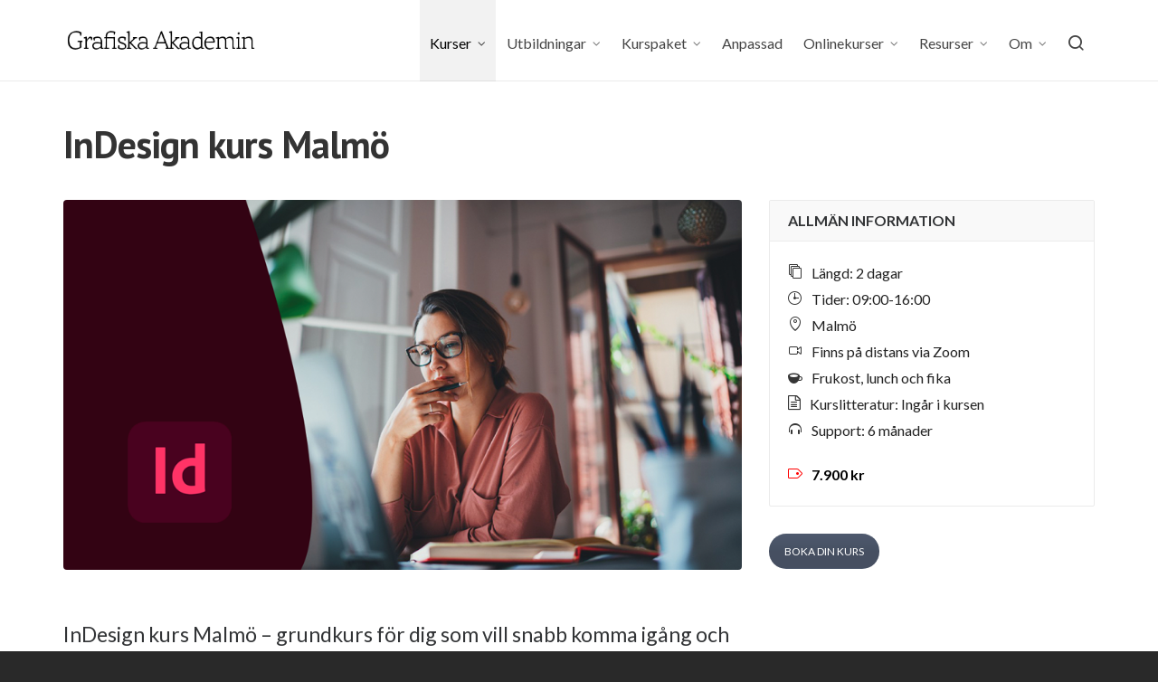

--- FILE ---
content_type: text/html; charset=UTF-8
request_url: https://www.grafiskaakademin.se/indesign-kurs-malmo/
body_size: 19083
content:

<!DOCTYPE HTML>
<html lang="sv-SE" xmlns:fb="https://www.facebook.com/2008/fbml" xmlns:addthis="https://www.addthis.com/help/api-spec" >

<head>

	<meta charset="UTF-8">
	<meta http-equiv="X-UA-Compatible" content="IE=edge">
	<link rel="profile" href="https://gmpg.org/xfn/11">

	<link rel="preload" href="https://usercontent.one/wp/www.grafiskaakademin.se/wp-content/themes/HighendWP/assets/css/fonts/source-sans.woff2?media=1733738743" as="font" type="font/woff2" crossorigin><link rel="preload" href="https://usercontent.one/wp/www.grafiskaakademin.se/wp-content/themes/HighendWP/assets/css/fonts/source-sans-italic.woff2?media=1733738743" as="font" type="font/woff2" crossorigin><link rel="preload" href="https://usercontent.one/wp/www.grafiskaakademin.se/wp-content/themes/HighendWP/assets/css/fonts/Museo500-Regular-webfont.woff2?media=1733738743" as="font" type="font/woff2" crossorigin><link rel="preload" href="https://usercontent.one/wp/www.grafiskaakademin.se/wp-content/themes/HighendWP/assets/css/icons/fontawesome-webfont.woff2?media=1733738743" as="font" type="font/woff2" crossorigin><link rel="preload" href="https://usercontent.one/wp/www.grafiskaakademin.se/wp-content/themes/HighendWP/assets/css/icons/Icomoon.woff2?media=1733738743" as="font" type="font/woff2" crossorigin><link rel="preload" href="https://usercontent.one/wp/www.grafiskaakademin.se/wp-content/themes/HighendWP/assets/css/icons/hbicons.woff2?media=1733738743" as="font" type="font/woff2" crossorigin><meta name='robots' content='index, follow, max-image-preview:large, max-snippet:-1, max-video-preview:-1' />
	<style>img:is([sizes="auto" i], [sizes^="auto," i]) { contain-intrinsic-size: 3000px 1500px }</style>
	<meta name="viewport" content="width=device-width, initial-scale=1, minimum-scale=1, maximum-scale=1, user-scalable=no" />
	<!-- This site is optimized with the Yoast SEO plugin v24.2 - https://yoast.com/wordpress/plugins/seo/ -->
	<title>InDesign kurs Malmö</title>
	<meta name="description" content="InDesign kurs Malmö - komplett grundutbildning i layout och design där du lär dig skapa dina egna professionella..." />
	<link rel="canonical" href="https://www.grafiskaakademin.se/indesign-kurs-malmo/" />
	<meta property="og:locale" content="sv_SE" />
	<meta property="og:type" content="article" />
	<meta property="og:title" content="Bli expert på InDesign på endast två dagar!!!" />
	<meta property="og:description" content="En komplett grundutbildning i InDesign2024 där du lär dig skapa professionell marknadsföringsmaterial för tryck, webb och sociala medier." />
	<meta property="og:url" content="https://www.grafiskaakademin.se/indesign-kurs-malmo/" />
	<meta property="og:site_name" content="Grafiska Akademin" />
	<meta property="article:publisher" content="https://www.facebook.com/GrafiskaAkademin" />
	<meta property="article:modified_time" content="2026-01-09T08:23:35+00:00" />
	<meta property="og:image" content="https://usercontent.one/wp/www.grafiskaakademin.se/wp-content/uploads/2024/09/indesign-kurs-malmo.png?media=1733738743" />
	<meta property="og:image:width" content="948" />
	<meta property="og:image:height" content="517" />
	<meta property="og:image:type" content="image/png" />
	<meta name="twitter:label1" content="Beräknad lästid" />
	<meta name="twitter:data1" content="5 minuter" />
	<script type="application/ld+json" class="yoast-schema-graph">{"@context":"https://schema.org","@graph":[{"@type":"WebPage","@id":"https://www.grafiskaakademin.se/indesign-kurs-malmo/","url":"https://www.grafiskaakademin.se/indesign-kurs-malmo/","name":"InDesign kurs Malmö","isPartOf":{"@id":"https://www.grafiskaakademin.se/#website"},"primaryImageOfPage":{"@id":"https://www.grafiskaakademin.se/indesign-kurs-malmo/#primaryimage"},"image":{"@id":"https://www.grafiskaakademin.se/indesign-kurs-malmo/#primaryimage"},"thumbnailUrl":"https://www.grafiskaakademin.se/wp-content/uploads/2024/09/indesign-kurs-malmo.png","datePublished":"2024-09-02T08:28:05+00:00","dateModified":"2026-01-09T08:23:35+00:00","description":"InDesign kurs Malmö - komplett grundutbildning i layout och design där du lär dig skapa dina egna professionella...","breadcrumb":{"@id":"https://www.grafiskaakademin.se/indesign-kurs-malmo/#breadcrumb"},"inLanguage":"sv-SE","potentialAction":[{"@type":"ReadAction","target":["https://www.grafiskaakademin.se/indesign-kurs-malmo/"]}]},{"@type":"ImageObject","inLanguage":"sv-SE","@id":"https://www.grafiskaakademin.se/indesign-kurs-malmo/#primaryimage","url":"https://www.grafiskaakademin.se/wp-content/uploads/2024/09/indesign-kurs-malmo.png","contentUrl":"https://www.grafiskaakademin.se/wp-content/uploads/2024/09/indesign-kurs-malmo.png","width":948,"height":517,"caption":"indesign kurs malmö"},{"@type":"BreadcrumbList","@id":"https://www.grafiskaakademin.se/indesign-kurs-malmo/#breadcrumb","itemListElement":[{"@type":"ListItem","position":1,"name":"Home","item":"https://www.grafiskaakademin.se/"},{"@type":"ListItem","position":2,"name":"Indesign kurs malmö"}]},{"@type":"WebSite","@id":"https://www.grafiskaakademin.se/#website","url":"https://www.grafiskaakademin.se/","name":"Grafiska Akademin","description":"Kurser i Adobe CC, sociala medier &amp; digital marknadsföring","publisher":{"@id":"https://www.grafiskaakademin.se/#organization"},"potentialAction":[{"@type":"SearchAction","target":{"@type":"EntryPoint","urlTemplate":"https://www.grafiskaakademin.se/?s={search_term_string}"},"query-input":{"@type":"PropertyValueSpecification","valueRequired":true,"valueName":"search_term_string"}}],"inLanguage":"sv-SE"},{"@type":"Organization","@id":"https://www.grafiskaakademin.se/#organization","name":"Grafiska Akademin","url":"https://www.grafiskaakademin.se/","logo":{"@type":"ImageObject","inLanguage":"sv-SE","@id":"https://www.grafiskaakademin.se/#/schema/logo/image/","url":"https://www.grafiskaakademin.se/wp-content/uploads/2025/01/grafiska-akademin.png","contentUrl":"https://www.grafiskaakademin.se/wp-content/uploads/2025/01/grafiska-akademin.png","width":340,"height":228,"caption":"Grafiska Akademin"},"image":{"@id":"https://www.grafiskaakademin.se/#/schema/logo/image/"},"sameAs":["https://www.facebook.com/GrafiskaAkademin","https://www.instagram.com/grafiska_akademin/"]}]}</script>
	<!-- / Yoast SEO plugin. -->


<link rel='dns-prefetch' href='//s7.addthis.com' />
<link rel="alternate" type="application/rss+xml" title="Grafiska Akademin &raquo; Webbflöde" href="https://www.grafiskaakademin.se/feed/" />
<link rel="alternate" type="application/rss+xml" title="Grafiska Akademin &raquo; Kommentarsflöde" href="https://www.grafiskaakademin.se/comments/feed/" />
<script type="text/javascript">
/* <![CDATA[ */
window._wpemojiSettings = {"baseUrl":"https:\/\/s.w.org\/images\/core\/emoji\/15.0.3\/72x72\/","ext":".png","svgUrl":"https:\/\/s.w.org\/images\/core\/emoji\/15.0.3\/svg\/","svgExt":".svg","source":{"concatemoji":"https:\/\/www.grafiskaakademin.se\/wp-includes\/js\/wp-emoji-release.min.js?ver=f3e9cf93089f6cdc7845f3558a8005dd"}};
/*! This file is auto-generated */
!function(i,n){var o,s,e;function c(e){try{var t={supportTests:e,timestamp:(new Date).valueOf()};sessionStorage.setItem(o,JSON.stringify(t))}catch(e){}}function p(e,t,n){e.clearRect(0,0,e.canvas.width,e.canvas.height),e.fillText(t,0,0);var t=new Uint32Array(e.getImageData(0,0,e.canvas.width,e.canvas.height).data),r=(e.clearRect(0,0,e.canvas.width,e.canvas.height),e.fillText(n,0,0),new Uint32Array(e.getImageData(0,0,e.canvas.width,e.canvas.height).data));return t.every(function(e,t){return e===r[t]})}function u(e,t,n){switch(t){case"flag":return n(e,"\ud83c\udff3\ufe0f\u200d\u26a7\ufe0f","\ud83c\udff3\ufe0f\u200b\u26a7\ufe0f")?!1:!n(e,"\ud83c\uddfa\ud83c\uddf3","\ud83c\uddfa\u200b\ud83c\uddf3")&&!n(e,"\ud83c\udff4\udb40\udc67\udb40\udc62\udb40\udc65\udb40\udc6e\udb40\udc67\udb40\udc7f","\ud83c\udff4\u200b\udb40\udc67\u200b\udb40\udc62\u200b\udb40\udc65\u200b\udb40\udc6e\u200b\udb40\udc67\u200b\udb40\udc7f");case"emoji":return!n(e,"\ud83d\udc26\u200d\u2b1b","\ud83d\udc26\u200b\u2b1b")}return!1}function f(e,t,n){var r="undefined"!=typeof WorkerGlobalScope&&self instanceof WorkerGlobalScope?new OffscreenCanvas(300,150):i.createElement("canvas"),a=r.getContext("2d",{willReadFrequently:!0}),o=(a.textBaseline="top",a.font="600 32px Arial",{});return e.forEach(function(e){o[e]=t(a,e,n)}),o}function t(e){var t=i.createElement("script");t.src=e,t.defer=!0,i.head.appendChild(t)}"undefined"!=typeof Promise&&(o="wpEmojiSettingsSupports",s=["flag","emoji"],n.supports={everything:!0,everythingExceptFlag:!0},e=new Promise(function(e){i.addEventListener("DOMContentLoaded",e,{once:!0})}),new Promise(function(t){var n=function(){try{var e=JSON.parse(sessionStorage.getItem(o));if("object"==typeof e&&"number"==typeof e.timestamp&&(new Date).valueOf()<e.timestamp+604800&&"object"==typeof e.supportTests)return e.supportTests}catch(e){}return null}();if(!n){if("undefined"!=typeof Worker&&"undefined"!=typeof OffscreenCanvas&&"undefined"!=typeof URL&&URL.createObjectURL&&"undefined"!=typeof Blob)try{var e="postMessage("+f.toString()+"("+[JSON.stringify(s),u.toString(),p.toString()].join(",")+"));",r=new Blob([e],{type:"text/javascript"}),a=new Worker(URL.createObjectURL(r),{name:"wpTestEmojiSupports"});return void(a.onmessage=function(e){c(n=e.data),a.terminate(),t(n)})}catch(e){}c(n=f(s,u,p))}t(n)}).then(function(e){for(var t in e)n.supports[t]=e[t],n.supports.everything=n.supports.everything&&n.supports[t],"flag"!==t&&(n.supports.everythingExceptFlag=n.supports.everythingExceptFlag&&n.supports[t]);n.supports.everythingExceptFlag=n.supports.everythingExceptFlag&&!n.supports.flag,n.DOMReady=!1,n.readyCallback=function(){n.DOMReady=!0}}).then(function(){return e}).then(function(){var e;n.supports.everything||(n.readyCallback(),(e=n.source||{}).concatemoji?t(e.concatemoji):e.wpemoji&&e.twemoji&&(t(e.twemoji),t(e.wpemoji)))}))}((window,document),window._wpemojiSettings);
/* ]]> */
</script>
<style id='wp-emoji-styles-inline-css' type='text/css'>

	img.wp-smiley, img.emoji {
		display: inline !important;
		border: none !important;
		box-shadow: none !important;
		height: 1em !important;
		width: 1em !important;
		margin: 0 0.07em !important;
		vertical-align: -0.1em !important;
		background: none !important;
		padding: 0 !important;
	}
</style>
<link rel='stylesheet' id='contact-form-7-css' href='https://usercontent.one/wp/www.grafiskaakademin.se/wp-content/plugins/contact-form-7/includes/css/styles.css?ver=6.0.3&media=1733738743' type='text/css' media='all' />
<link rel='stylesheet' id='esg-plugin-settings-css' href='https://usercontent.one/wp/www.grafiskaakademin.se/wp-content/plugins/essential-grid/public/assets/css/settings.css?ver=3.0.13&media=1733738743' type='text/css' media='all' />
<link rel='stylesheet' id='tp-fontello-css' href='https://usercontent.one/wp/www.grafiskaakademin.se/wp-content/plugins/essential-grid/public/assets/font/fontello/css/fontello.css?ver=3.0.13&media=1733738743' type='text/css' media='all' />
<link rel='stylesheet' id='highend-style-css' href='https://usercontent.one/wp/www.grafiskaakademin.se/wp-content/themes/HighendWP/style.css?ver=4.0.1&media=1733738743' type='text/css' media='all' />
<link rel='stylesheet' id='highend_responsive-css' href='https://usercontent.one/wp/www.grafiskaakademin.se/wp-content/themes/HighendWP/assets/css/responsive.css?ver=4.0.1&media=1733738743' type='text/css' media='all' />
<link rel='stylesheet' id='highend_icomoon-css' href='https://usercontent.one/wp/www.grafiskaakademin.se/wp-content/themes/HighendWP/assets/css/icons.css?ver=4.0.1&media=1733738743' type='text/css' media='all' />
<link rel='stylesheet' id='highend_dynamic_styles-css' href='https://usercontent.one/wp/www.grafiskaakademin.se/wp-content/uploads/highend/dynamic-styles.css?media=1733738743?ver=1760774923' type='text/css' media='all' />
<link rel='stylesheet' id='js_composer_front-css' href='https://usercontent.one/wp/www.grafiskaakademin.se/wp-content/plugins/js_composer/assets/css/js_composer.min.css?ver=6.7.0&media=1733738743' type='text/css' media='all' />
<link rel='stylesheet' id='highend-child-styles-css' href='https://usercontent.one/wp/www.grafiskaakademin.se/wp-content/themes/HighendWP-child/style.css?ver=1.0.2&media=1733738743' type='text/css' media='all' />
<link rel='stylesheet' id='addthis_all_pages-css' href='https://usercontent.one/wp/www.grafiskaakademin.se/wp-content/plugins/addthis/frontend/build/addthis_wordpress_public.min.css?media=1733738743?ver=f3e9cf93089f6cdc7845f3558a8005dd' type='text/css' media='all' />
<script type="text/javascript" src="https://www.grafiskaakademin.se/wp-includes/js/jquery/jquery.min.js?ver=3.7.1" id="jquery-core-js"></script>
<script type="text/javascript" src="https://www.grafiskaakademin.se/wp-includes/js/jquery/jquery-migrate.min.js?ver=3.4.1" id="jquery-migrate-js"></script>
<link rel="https://api.w.org/" href="https://www.grafiskaakademin.se/wp-json/" /><link rel="alternate" title="JSON" type="application/json" href="https://www.grafiskaakademin.se/wp-json/wp/v2/pages/18103" /><link rel="EditURI" type="application/rsd+xml" title="RSD" href="https://www.grafiskaakademin.se/xmlrpc.php?rsd" />

<link rel='shortlink' href='https://www.grafiskaakademin.se/?p=18103' />
<link rel="alternate" title="oEmbed (JSON)" type="application/json+oembed" href="https://www.grafiskaakademin.se/wp-json/oembed/1.0/embed?url=https%3A%2F%2Fwww.grafiskaakademin.se%2Findesign-kurs-malmo%2F" />
<link rel="alternate" title="oEmbed (XML)" type="text/xml+oembed" href="https://www.grafiskaakademin.se/wp-json/oembed/1.0/embed?url=https%3A%2F%2Fwww.grafiskaakademin.se%2Findesign-kurs-malmo%2F&#038;format=xml" />
<style>[class*=" icon-oc-"],[class^=icon-oc-]{speak:none;font-style:normal;font-weight:400;font-variant:normal;text-transform:none;line-height:1;-webkit-font-smoothing:antialiased;-moz-osx-font-smoothing:grayscale}.icon-oc-one-com-white-32px-fill:before{content:"901"}.icon-oc-one-com:before{content:"900"}#one-com-icon,.toplevel_page_onecom-wp .wp-menu-image{speak:none;display:flex;align-items:center;justify-content:center;text-transform:none;line-height:1;-webkit-font-smoothing:antialiased;-moz-osx-font-smoothing:grayscale}.onecom-wp-admin-bar-item>a,.toplevel_page_onecom-wp>.wp-menu-name{font-size:16px;font-weight:400;line-height:1}.toplevel_page_onecom-wp>.wp-menu-name img{width:69px;height:9px;}.wp-submenu-wrap.wp-submenu>.wp-submenu-head>img{width:88px;height:auto}.onecom-wp-admin-bar-item>a img{height:7px!important}.onecom-wp-admin-bar-item>a img,.toplevel_page_onecom-wp>.wp-menu-name img{opacity:.8}.onecom-wp-admin-bar-item.hover>a img,.toplevel_page_onecom-wp.wp-has-current-submenu>.wp-menu-name img,li.opensub>a.toplevel_page_onecom-wp>.wp-menu-name img{opacity:1}#one-com-icon:before,.onecom-wp-admin-bar-item>a:before,.toplevel_page_onecom-wp>.wp-menu-image:before{content:'';position:static!important;background-color:rgba(240,245,250,.4);border-radius:102px;width:18px;height:18px;padding:0!important}.onecom-wp-admin-bar-item>a:before{width:14px;height:14px}.onecom-wp-admin-bar-item.hover>a:before,.toplevel_page_onecom-wp.opensub>a>.wp-menu-image:before,.toplevel_page_onecom-wp.wp-has-current-submenu>.wp-menu-image:before{background-color:#76b82a}.onecom-wp-admin-bar-item>a{display:inline-flex!important;align-items:center;justify-content:center}#one-com-logo-wrapper{font-size:4em}#one-com-icon{vertical-align:middle}.imagify-welcome{display:none !important;}</style><script type="text/javascript">
(function(url){
	if(/(?:Chrome\/26\.0\.1410\.63 Safari\/537\.31|WordfenceTestMonBot)/.test(navigator.userAgent)){ return; }
	var addEvent = function(evt, handler) {
		if (window.addEventListener) {
			document.addEventListener(evt, handler, false);
		} else if (window.attachEvent) {
			document.attachEvent('on' + evt, handler);
		}
	};
	var removeEvent = function(evt, handler) {
		if (window.removeEventListener) {
			document.removeEventListener(evt, handler, false);
		} else if (window.detachEvent) {
			document.detachEvent('on' + evt, handler);
		}
	};
	var evts = 'contextmenu dblclick drag dragend dragenter dragleave dragover dragstart drop keydown keypress keyup mousedown mousemove mouseout mouseover mouseup mousewheel scroll'.split(' ');
	var logHuman = function() {
		if (window.wfLogHumanRan) { return; }
		window.wfLogHumanRan = true;
		var wfscr = document.createElement('script');
		wfscr.type = 'text/javascript';
		wfscr.async = true;
		wfscr.src = url + '&r=' + Math.random();
		(document.getElementsByTagName('head')[0]||document.getElementsByTagName('body')[0]).appendChild(wfscr);
		for (var i = 0; i < evts.length; i++) {
			removeEvent(evts[i], logHuman);
		}
	};
	for (var i = 0; i < evts.length; i++) {
		addEvent(evts[i], logHuman);
	}
})('//www.grafiskaakademin.se/?wordfence_lh=1&hid=04C689EE9487A1D94FFD3C3A72292236');
</script><meta name="theme-color" content="#596676"/><link rel="apple-touch-icon-precomposed" sizes="144x144" href="http://www.grafiskaakademin.se/wp-content/uploads/2014/11/001.jpg" /><link rel="apple-touch-icon-precomposed" sizes="114x114" href="http://www.grafiskaakademin.se/wp-content/uploads/2014/11/002.png" /><link rel="apple-touch-icon-precomposed" sizes="72x72" href="http://www.grafiskaakademin.se/wp-content/uploads/2014/11/003.png" /><link rel="apple-touch-icon-precomposed" sizes="57x57" href="http://www.grafiskaakademin.se/wp-content/uploads/2014/11/004.png" /><meta name="apple-mobile-web-app-title" content="Grafiska Akademin" />			<style type="text/css">
			body {
                        --he-font-size: 16px;
                        --he-font: "Lato";
                        font-size: 16px;
						line-height: 29px;
						letter-spacing: 0px;
						font-weight: 400;
                    }#hb-side-menu li a, #main-nav ul.sub-menu li a, #main-nav ul.sub-menu ul li a, #main-nav, #main-nav li a, .light-menu-dropdown #main-nav > li.megamenu > ul.sub-menu > li > a, #main-nav > li.megamenu > ul.sub-menu > li > a {
						font-family: "Lato", sans-serif;
						font-size: 16px;
						letter-spacing: 0px;
						font-weight: ;
						text-transform: none;
					}h1, .single article h1.title, #hb-page-title .light-text h1, #hb-page-title .dark-text h1 {
						font-family: "Fjord One", sans-serif;
						font-size: 42px;
						line-height: 44px;
						letter-spacing: -1px;
						font-weight: ;
					}h2, #hb-page-title h2, .post-content h2.title {
						font-family: "Lato", sans-serif;
						font-size: 23px;
						line-height: 32px;
						letter-spacing: 0px;
						font-weight: ;
					}h3, h3.title-class, .hb-callout-box h3, .hb-gal-standard-description h3 {
						font-family: "Lato", sans-serif;
						font-size: 21px;
						line-height: 34px;
						letter-spacing: 0px;
						font-weight: 700;
					}h4, .widget-item h4, #respond h3, .content-box h4, .feature-box h4.bold {
						font-family: "Lato", sans-serif;
						font-size: 18px;
						line-height: 32px;
						letter-spacing: 0px;
						font-weight: ;
					}h5, #comments h5, #respond h5, .testimonial-author h5 {
						font-family: "ABeeZee", sans-serif;
						font-size: 12px;
						line-height: 22px;
						letter-spacing: 0px;
						font-weight: ;
					}h6, h6.special {
						font-family: "PT Sans", sans-serif;
						font-size: 16px;
						line-height: 20px;
						letter-spacing: 1px;
						font-weight: 700;
					}			</style>
			
<!-- Meta Pixel Code -->
<script type='text/javascript'>
!function(f,b,e,v,n,t,s){if(f.fbq)return;n=f.fbq=function(){n.callMethod?
n.callMethod.apply(n,arguments):n.queue.push(arguments)};if(!f._fbq)f._fbq=n;
n.push=n;n.loaded=!0;n.version='2.0';n.queue=[];t=b.createElement(e);t.async=!0;
t.src=v;s=b.getElementsByTagName(e)[0];s.parentNode.insertBefore(t,s)}(window,
document,'script','https://connect.facebook.net/en_US/fbevents.js?v=next');
</script>
<!-- End Meta Pixel Code -->

      <script type='text/javascript'>
        var url = window.location.origin + '?ob=open-bridge';
        fbq('set', 'openbridge', '2688555994582700', url);
      </script>
    <script type='text/javascript'>fbq('init', '2688555994582700', {}, {
    "agent": "wordpress-6.7.4-3.0.14"
})</script><script type='text/javascript'>
    fbq('track', 'PageView', []);
  </script>
<!-- Meta Pixel Code -->
<noscript>
<img height="1" width="1" style="display:none" alt="fbpx"
src="https://www.facebook.com/tr?id=2688555994582700&ev=PageView&noscript=1" />
</noscript>
<!-- End Meta Pixel Code -->
<meta name="generator" content="Powered by WPBakery Page Builder - drag and drop page builder for WordPress."/>
<style type="text/css" data-type="vc_shortcodes-custom-css">.vc_custom_1665156280271{margin-bottom: 25px !important;}.vc_custom_1725260878565{margin-top: -10px !important;}.vc_custom_1698171493751{margin-top: -20px !important;}.vc_custom_1767947006149{margin-top: -10px !important;}.vc_custom_1725265812154{margin-top: -10px !important;}.vc_custom_1680856601485{margin-top: -10px !important;}.vc_custom_1698171493751{margin-top: -20px !important;}.vc_custom_1725194481380{background-color: #f7f7f7 !important;}.vc_custom_1725192418531{background-color: #ffffff !important;}</style><noscript><style> .wpb_animate_when_almost_visible { opacity: 1; }</style></noscript>
</head>

<body class="page-template-default page page-id-18103 wp-embed-responsive hb-stretched-layout hb-modern-search highend-prettyphoto wpb-js-composer js-comp-ver-6.7.0 vc_responsive" itemscope="itemscope" itemtype="https://schema.org/WebPage">

<div id="mobile-menu-wrap"><form method="get" class="mobile-search-form" action="https://www.grafiskaakademin.se/"><input type="text" placeholder="Search" name="s" autocomplete="off" /></form><a class="mobile-menu-close"><i class="hb-icon-x"></i></a><nav id="mobile-menu" class="clearfix interactive"><div class="menu-huvudmeny-container"><ul id="menu-huvudmeny" class="menu-main-menu-container"><li id="menu-item-17418" class="menu-item menu-item-type-custom menu-item-object-custom current-menu-ancestor menu-item-has-children menu-item-17418"><a href="#">Kurser</a>
<ul class="sub-menu">
	<li id="menu-item-32" class="menu-item menu-item-type-post_type menu-item-object-page current-menu-ancestor current-menu-parent current_page_parent current_page_ancestor menu-item-has-children menu-item-32"><a href="https://www.grafiskaakademin.se/grafisk-design/">Grafisk Design &#038; Video</a>
	<ul class="sub-menu">
		<li id="menu-item-18734" class="menu-item menu-item-type-post_type menu-item-object-page current-menu-item page_item page-item-18103 current_page_item menu-item-18734"><a href="https://www.grafiskaakademin.se/indesign-kurs-malmo/" aria-current="page">Adobe InDesign grund</a></li>
		<li id="menu-item-18915" class="menu-item menu-item-type-post_type menu-item-object-page menu-item-18915"><a href="https://www.grafiskaakademin.se/illustrator-kurs-malmo/">Adobe Illustrator grund</a></li>
		<li id="menu-item-18174" class="menu-item menu-item-type-post_type menu-item-object-page menu-item-18174"><a href="https://www.grafiskaakademin.se/adobe-illustrator-avancerad/">Adobe Illustrator avancerad</a></li>
		<li id="menu-item-18930" class="menu-item menu-item-type-post_type menu-item-object-page menu-item-18930"><a href="https://www.grafiskaakademin.se/photoshop-kurs-malmo/">Adobe Photoshop grund</a></li>
		<li id="menu-item-17769" class="menu-item menu-item-type-post_type menu-item-object-page menu-item-17769"><a href="https://www.grafiskaakademin.se/photoshop_fordjupning_malmo/">Adobe Photoshop fördjupning</a></li>
		<li id="menu-item-19724" class="menu-item menu-item-type-post_type menu-item-object-page menu-item-19724"><a href="https://www.grafiskaakademin.se/photoshop-masterclass-malmo/">Adobe Photoshop Masterclass</a></li>
		<li id="menu-item-18202" class="menu-item menu-item-type-post_type menu-item-object-page menu-item-18202"><a href="https://www.grafiskaakademin.se/premiere-pro-kurs-malmo/">Adobe Premiere Pro</a></li>
		<li id="menu-item-18988" class="menu-item menu-item-type-post_type menu-item-object-page menu-item-18988"><a href="https://www.grafiskaakademin.se/after-effects-kurs-malmo/">Adobe After Effects</a></li>
	</ul>
</li>
	<li id="menu-item-11319" class="menu-item menu-item-type-custom menu-item-object-custom menu-item-has-children menu-item-11319"><a href="#">Marknadsföring</a>
	<ul class="sub-menu">
		<li id="menu-item-18250" class="menu-item menu-item-type-post_type menu-item-object-page menu-item-18250"><a href="https://www.grafiskaakademin.se/annonsera-pa-facebook-och-instagram-kurs-malmo/">Annonsera på FB &#038; Instagram</a></li>
		<li id="menu-item-18447" class="menu-item menu-item-type-post_type menu-item-object-page menu-item-18447"><a href="https://www.grafiskaakademin.se/content-marketing-kurs-malmo/">Content Marketing</a></li>
		<li id="menu-item-19067" class="menu-item menu-item-type-post_type menu-item-object-page menu-item-19067"><a href="https://www.grafiskaakademin.se/filma-med-mobilen/">Filma med mobilen</a></li>
		<li id="menu-item-5051" class="menu-item menu-item-type-post_type menu-item-object-page menu-item-5051"><a href="https://www.grafiskaakademin.se/instagram-kurs-for-foretag/">Instagram för företag</a></li>
		<li id="menu-item-13659" class="menu-item menu-item-type-custom menu-item-object-custom menu-item-13659"><a href="https://www.grafiskaakademin.se/kurs-sociala-medier-malmo">Marknadsföring i Sociala medier</a></li>
		<li id="menu-item-15144" class="menu-item menu-item-type-post_type menu-item-object-page menu-item-15144"><a href="https://www.grafiskaakademin.se/marknadsforing-pa-facebook-kurs/">Marknads­föring på Facebook</a></li>
		<li id="menu-item-15706" class="menu-item menu-item-type-post_type menu-item-object-page menu-item-15706"><a href="https://www.grafiskaakademin.se/masterclass-i-sociala-medier-2/">Masterclass i sociala medier</a></li>
		<li id="menu-item-15824" class="menu-item menu-item-type-post_type menu-item-object-page menu-item-15824"><a href="https://www.grafiskaakademin.se/social-video-workshop-malmo/">Social Video Workshop</a></li>
		<li id="menu-item-19836" class="menu-item menu-item-type-custom menu-item-object-custom menu-item-19836"><a href="https://www.grafiskaakademin.se/tiktok-kurs-for-foretag-malmo/">TikTok för företag</a></li>
	</ul>
</li>
	<li id="menu-item-67" class="menu-item menu-item-type-post_type menu-item-object-page menu-item-has-children menu-item-67"><a href="https://www.grafiskaakademin.se/kommunikation/">AI &#038; Webb</a>
	<ul class="sub-menu">
		<li id="menu-item-16680" class="menu-item menu-item-type-post_type menu-item-object-page menu-item-16680"><a href="https://www.grafiskaakademin.se/kurs-i-adobe-express/">Adobe Express</a></li>
		<li id="menu-item-19726" class="menu-item menu-item-type-post_type menu-item-object-page menu-item-19726"><a href="https://www.grafiskaakademin.se/kurs-i-adobe-firefly/">Adobe Firefly AI</a></li>
		<li id="menu-item-20059" class="menu-item menu-item-type-post_type menu-item-object-page menu-item-20059"><a href="https://www.grafiskaakademin.se/ai-kurs-for-video-malmo/">AI kurs för video</a></li>
		<li id="menu-item-18227" class="menu-item menu-item-type-post_type menu-item-object-page menu-item-18227"><a href="https://www.grafiskaakademin.se/kurs-i-canva-malmo/">Canva för marknadsföring</a></li>
		<li id="menu-item-17960" class="menu-item menu-item-type-post_type menu-item-object-page menu-item-17960"><a href="https://www.grafiskaakademin.se/kurs-i-chatgpt/">Kurs i ChatGPT</a></li>
		<li id="menu-item-15999" class="menu-item menu-item-type-post_type menu-item-object-page menu-item-15999"><a href="https://www.grafiskaakademin.se/bloggkurs-for-foretag/">Bloggkurs för företag</a></li>
		<li id="menu-item-19355" class="menu-item menu-item-type-post_type menu-item-object-page menu-item-19355"><a href="https://www.grafiskaakademin.se/google-analytics-kurs-malmo/">Google Analytics</a></li>
		<li id="menu-item-3507" class="menu-item menu-item-type-post_type menu-item-object-page menu-item-3507"><a href="https://www.grafiskaakademin.se/seo-kurs-malmo/">SEO (sökoptimering) grund</a></li>
		<li id="menu-item-3378" class="menu-item menu-item-type-post_type menu-item-object-page menu-item-3378"><a href="https://www.grafiskaakademin.se/wordpress-kurs-malmo/">WordPress grund</a></li>
	</ul>
</li>
</ul>
</li>
<li id="menu-item-17992" class="menu-item menu-item-type-custom menu-item-object-custom menu-item-has-children menu-item-17992"><a href="#">Utbildningar</a>
<ul class="sub-menu">
	<li id="menu-item-18262" class="menu-item menu-item-type-post_type menu-item-object-page menu-item-18262"><a href="https://www.grafiskaakademin.se/content-designer/">Content Designer</a></li>
	<li id="menu-item-6290" class="menu-item menu-item-type-post_type menu-item-object-page menu-item-6290"><a href="https://www.grafiskaakademin.se/kurs-i-digital-marknadsforing-malmo/">Digital Marknadsföring</a></li>
	<li id="menu-item-5971" class="menu-item menu-item-type-post_type menu-item-object-page menu-item-5971"><a href="https://www.grafiskaakademin.se/digital-marknadskoordinator/">D Marknadskoordinator</a></li>
	<li id="menu-item-8637" class="menu-item menu-item-type-custom menu-item-object-custom menu-item-8637"><a href="https://www.grafiskaakademin.se/grafisk-designer-kurs-malmo/">Grafisk Designer</a></li>
	<li id="menu-item-7886" class="menu-item menu-item-type-post_type menu-item-object-page menu-item-7886"><a href="https://www.grafiskaakademin.se/social-media-manager-kurs-malmo/">Social Media Manager</a></li>
	<li id="menu-item-9034" class="menu-item menu-item-type-post_type menu-item-object-page menu-item-9034"><a href="https://www.grafiskaakademin.se/social-video-producer/">Social Video Producer</a></li>
	<li id="menu-item-7696" class="menu-item menu-item-type-custom menu-item-object-custom menu-item-7696"><a href="http://www.grafiskaakademin.se/webbproducent-kurs-malmo/">Webbproducent</a></li>
</ul>
</li>
<li id="menu-item-15087" class="menu-item menu-item-type-post_type menu-item-object-page menu-item-has-children menu-item-15087"><a href="https://www.grafiskaakademin.se/kurspaket/">Kurspaket</a>
<ul class="sub-menu">
	<li id="menu-item-19313" class="menu-item menu-item-type-post_type menu-item-object-page menu-item-19313"><a href="https://www.grafiskaakademin.se/kurspaket-adobe-designer-grund/">Adobe Designer grund</a></li>
	<li id="menu-item-19835" class="menu-item menu-item-type-post_type menu-item-object-page menu-item-19835"><a href="https://www.grafiskaakademin.se/kurspaket-next-gen-bildexpert/">Next Gen Bildexpert</a></li>
	<li id="menu-item-19454" class="menu-item menu-item-type-post_type menu-item-object-page menu-item-19454"><a href="https://www.grafiskaakademin.se/kurspaket-next-gen-videoexpert/">Next Gen Videoexpert</a></li>
</ul>
</li>
<li id="menu-item-11320" class="menu-item menu-item-type-custom menu-item-object-custom menu-item-11320"><a href="https://www.grafiskaakademin.se/foretagsanpassad-utbildning/">Anpassad</a></li>
<li id="menu-item-9473" class="menu-item menu-item-type-post_type menu-item-object-page menu-item-has-children menu-item-9473"><a href="https://www.grafiskaakademin.se/onlinekurser/">Onlinekurser</a>
<ul class="sub-menu">
	<li id="menu-item-14534" class="menu-item menu-item-type-post_type menu-item-object-page menu-item-14534"><a href="https://www.grafiskaakademin.se/social-media-manager-onlinekurs/">Social Media Manager</a></li>
	<li id="menu-item-14533" class="menu-item menu-item-type-post_type menu-item-object-page menu-item-14533"><a href="https://www.grafiskaakademin.se/diplomerad-grafisk-designer/">Grafisk Designer</a></li>
	<li id="menu-item-15828" class="menu-item menu-item-type-custom menu-item-object-custom menu-item-15828"><a href="https://www.grafiskaakademin.se/onlinekurs-i-premiere-pro/">Premiere Pro</a></li>
	<li id="menu-item-14532" class="menu-item menu-item-type-post_type menu-item-object-page menu-item-14532"><a href="https://www.grafiskaakademin.se/instagram-for-foretag-kurs/">Instagram för företag</a></li>
	<li id="menu-item-14536" class="menu-item menu-item-type-custom menu-item-object-custom menu-item-14536"><a href="https://grafiskaakademin.thinkific.com/courses/sokoptimering-fran-grunden">SEO från grunden</a></li>
	<li id="menu-item-14535" class="menu-item menu-item-type-custom menu-item-object-custom menu-item-14535"><a href="https://grafiskaakademin.thinkific.com/courses/adobe-indesign-cc-grund">InDesign grund</a></li>
</ul>
</li>
<li id="menu-item-19230" class="menu-item menu-item-type-custom menu-item-object-custom menu-item-has-children menu-item-19230"><a href="#">Resurser</a>
<ul class="sub-menu">
	<li id="menu-item-7598" class="menu-item menu-item-type-post_type menu-item-object-page menu-item-7598"><a href="https://www.grafiskaakademin.se/blog-fullwidth-masonry/blogg/">Blogg</a></li>
	<li id="menu-item-11328" class="menu-item menu-item-type-custom menu-item-object-custom menu-item-11328"><a href="https://internetifokus.se">Event</a></li>
</ul>
</li>
<li id="menu-item-17416" class="menu-item menu-item-type-custom menu-item-object-custom menu-item-has-children menu-item-17416"><a href="https://www.grafiskaakademin.se/om-oss/">Om</a>
<ul class="sub-menu">
	<li id="menu-item-3418" class="menu-item menu-item-type-post_type menu-item-object-page menu-item-3418"><a href="https://www.grafiskaakademin.se/om-oss/">Om Akademin</a></li>
	<li id="menu-item-14020" class="menu-item menu-item-type-post_type menu-item-object-page menu-item-14020"><a href="https://www.grafiskaakademin.se/klassrumskurser/">Klassrumskurser</a></li>
	<li id="menu-item-16769" class="menu-item menu-item-type-custom menu-item-object-custom menu-item-16769"><a href="https://www.grafiskaakademin.se/foretagsanpassad-utbildning/">Anpassad utbildning</a></li>
	<li id="menu-item-18010" class="menu-item menu-item-type-post_type menu-item-object-page menu-item-18010"><a href="https://www.grafiskaakademin.se/kurser-i-goteborg/">Kurser i Göteborg</a></li>
	<li id="menu-item-18142" class="menu-item menu-item-type-post_type menu-item-object-page menu-item-18142"><a href="https://www.grafiskaakademin.se/kurser-i-stockholm/">Kurser i Stockholm</a></li>
	<li id="menu-item-14040" class="menu-item menu-item-type-post_type menu-item-object-page menu-item-14040"><a href="https://www.grafiskaakademin.se/kurser-via-zoom/">Distanskurser via Zoom</a></li>
	<li id="menu-item-9535" class="menu-item menu-item-type-custom menu-item-object-custom menu-item-9535"><a href="https://www.grafiskaakademin.se/onlinekurser">Onlinekurser</a></li>
	<li id="menu-item-14066" class="menu-item menu-item-type-post_type menu-item-object-page menu-item-14066"><a href="https://www.grafiskaakademin.se/forelasningar-om-sociala-medier/">Föreläsningar</a></li>
	<li id="menu-item-9536" class="menu-item menu-item-type-custom menu-item-object-custom menu-item-9536"><a href="https://www.grafiskaakademin.se/designbyra-i-malmo/">Designbryå</a></li>
	<li id="menu-item-13913" class="menu-item menu-item-type-post_type menu-item-object-page menu-item-13913"><a href="https://www.grafiskaakademin.se/kurser-i-adobe-cc/">Kurser i Adobe CC</a></li>
	<li id="menu-item-3417" class="menu-item menu-item-type-post_type menu-item-object-page menu-item-3417"><a href="https://www.grafiskaakademin.se/boka-kurs/">Boka kurs</a></li>
</ul>
</li>
</ul></div></nav></div><!-- END #mobile-menu-wrap -->
<div id="hb-wrap">

	<div id="main-wrapper" class="hb-stretched-layout width-1140 nav-type-1">

					<header id="hb-header" >

				
<!-- BEGIN #header-inner -->
<div id="header-inner" class="nav-type-1 sticky-nav hb-ajax-search" role="banner" itemscope="itemscope" itemtype="https://schema.org/WPHeader">

    <!-- BEGIN #header-inner-bg -->
    <div id="header-inner-bg">

        <div class="container">

	<div id="logo"><div class="hb-dark-logo hb-logo-wrap hb-visible-logo"><a href="https://www.grafiskaakademin.se/"><img src="https://usercontent.one/wp/www.grafiskaakademin.se/wp-content/uploads/2019/12/grafiska-akademin.png?media=1733738743" class="default" alt="Grafiska Akademin"/><img src="https://usercontent.one/wp/www.grafiskaakademin.se/wp-content/uploads/2019/12/grafiska-akademin.png?media=1733738743" class="retina" alt="Grafiska Akademin"/></a></div></div>
	<nav class="main-navigation third-skin  light-menu-dropdown" role="navigation" itemscope="itemscope" itemtype="https://schema.org/SiteNavigationElement">

	
	<ul id="main-nav" class="sf-menu"><li class="menu-item menu-item-type-custom menu-item-object-custom current-menu-ancestor menu-item-has-children menu-item-17418 megamenu columns-3 menu-caption"><a href="#"><span>Kurser</span></a>
<ul  class="sub-menu" style='background-position:center center;background-size:cover;'>
	<li class="menu-item menu-item-type-post_type menu-item-object-page current-menu-ancestor current-menu-parent current_page_parent current_page_ancestor menu-item-has-children menu-item-32"><a href="https://www.grafiskaakademin.se/grafisk-design/"><i class="icon-arrow-right"></i><span>Grafisk Design &#038; Video</span></a>
	<ul  class="sub-menu" style=''>
		<li class="menu-item menu-item-type-post_type menu-item-object-page current-menu-item page_item page-item-18103 current_page_item menu-item-18734"><a href="https://www.grafiskaakademin.se/indesign-kurs-malmo/"><span>Adobe InDesign grund</span></a></li>
		<li class="menu-item menu-item-type-post_type menu-item-object-page menu-item-18915"><a href="https://www.grafiskaakademin.se/illustrator-kurs-malmo/"><span>Adobe Illustrator grund</span></a></li>
		<li class="menu-item menu-item-type-post_type menu-item-object-page menu-item-18174"><a href="https://www.grafiskaakademin.se/adobe-illustrator-avancerad/"><span>Adobe Illustrator avancerad</span></a></li>
		<li class="menu-item menu-item-type-post_type menu-item-object-page menu-item-18930"><a href="https://www.grafiskaakademin.se/photoshop-kurs-malmo/"><span>Adobe Photoshop grund</span></a></li>
		<li class="menu-item menu-item-type-post_type menu-item-object-page menu-item-17769"><a href="https://www.grafiskaakademin.se/photoshop_fordjupning_malmo/"><span>Adobe Photoshop fördjupning</span></a></li>
		<li class="menu-item menu-item-type-post_type menu-item-object-page menu-item-19724"><a href="https://www.grafiskaakademin.se/photoshop-masterclass-malmo/"><span>Adobe Photoshop Masterclass</span></a></li>
		<li class="menu-item menu-item-type-post_type menu-item-object-page menu-item-18202"><a href="https://www.grafiskaakademin.se/premiere-pro-kurs-malmo/"><span>Adobe Premiere Pro</span></a></li>
		<li class="menu-item menu-item-type-post_type menu-item-object-page menu-item-18988"><a href="https://www.grafiskaakademin.se/after-effects-kurs-malmo/"><span>Adobe After Effects</span></a></li>
	</ul>
</li>
	<li class="menu-item menu-item-type-custom menu-item-object-custom menu-item-has-children menu-item-11319"><a href="#"><i class="icon-arrow-right"></i><span>Marknadsföring</span></a>
	<ul  class="sub-menu" style=''>
		<li class="menu-item menu-item-type-post_type menu-item-object-page menu-item-18250"><a href="https://www.grafiskaakademin.se/annonsera-pa-facebook-och-instagram-kurs-malmo/"><span>Annonsera på FB &#038; Instagram</span></a></li>
		<li class="menu-item menu-item-type-post_type menu-item-object-page menu-item-18447"><a href="https://www.grafiskaakademin.se/content-marketing-kurs-malmo/"><span>Content Marketing</span></a></li>
		<li class="menu-item menu-item-type-post_type menu-item-object-page menu-item-19067"><a href="https://www.grafiskaakademin.se/filma-med-mobilen/"><span>Filma med mobilen</span></a></li>
		<li class="menu-item menu-item-type-post_type menu-item-object-page menu-item-5051"><a href="https://www.grafiskaakademin.se/instagram-kurs-for-foretag/"><span>Instagram för företag</span></a></li>
		<li class="menu-item menu-item-type-custom menu-item-object-custom menu-item-13659"><a href="https://www.grafiskaakademin.se/kurs-sociala-medier-malmo"><span>Marknadsföring i Sociala medier</span></a></li>
		<li class="menu-item menu-item-type-post_type menu-item-object-page menu-item-15144"><a href="https://www.grafiskaakademin.se/marknadsforing-pa-facebook-kurs/"><span>Marknads­föring på Facebook</span></a></li>
		<li class="menu-item menu-item-type-post_type menu-item-object-page menu-item-15706"><a href="https://www.grafiskaakademin.se/masterclass-i-sociala-medier-2/"><span>Masterclass i sociala medier</span></a></li>
		<li class="menu-item menu-item-type-post_type menu-item-object-page menu-item-15824"><a href="https://www.grafiskaakademin.se/social-video-workshop-malmo/"><span>Social Video Workshop</span></a></li>
		<li class="menu-item menu-item-type-custom menu-item-object-custom menu-item-19836"><a href="https://www.grafiskaakademin.se/tiktok-kurs-for-foretag-malmo/"><span>TikTok för företag</span></a></li>
	</ul>
</li>
	<li class="menu-item menu-item-type-post_type menu-item-object-page menu-item-has-children menu-item-67"><a href="https://www.grafiskaakademin.se/kommunikation/"><i class="icon-arrow-right"></i><span>AI &#038; Webb</span></a>
	<ul  class="sub-menu" style=''>
		<li class="menu-item menu-item-type-post_type menu-item-object-page menu-item-16680"><a href="https://www.grafiskaakademin.se/kurs-i-adobe-express/"><span>Adobe Express</span></a></li>
		<li class="menu-item menu-item-type-post_type menu-item-object-page menu-item-19726"><a href="https://www.grafiskaakademin.se/kurs-i-adobe-firefly/"><span>Adobe Firefly AI</span></a></li>
		<li class="menu-item menu-item-type-post_type menu-item-object-page menu-item-20059"><a href="https://www.grafiskaakademin.se/ai-kurs-for-video-malmo/"><span>AI kurs för video</span></a></li>
		<li class="menu-item menu-item-type-post_type menu-item-object-page menu-item-18227"><a href="https://www.grafiskaakademin.se/kurs-i-canva-malmo/"><span>Canva för marknadsföring</span></a></li>
		<li class="menu-item menu-item-type-post_type menu-item-object-page menu-item-17960"><a href="https://www.grafiskaakademin.se/kurs-i-chatgpt/"><span>Kurs i ChatGPT</span></a></li>
		<li class="menu-item menu-item-type-post_type menu-item-object-page menu-item-15999"><a href="https://www.grafiskaakademin.se/bloggkurs-for-foretag/"><span>Bloggkurs för företag</span></a></li>
		<li class="menu-item menu-item-type-post_type menu-item-object-page menu-item-19355"><a href="https://www.grafiskaakademin.se/google-analytics-kurs-malmo/"><span>Google Analytics</span></a></li>
		<li class="menu-item menu-item-type-post_type menu-item-object-page menu-item-3507"><a href="https://www.grafiskaakademin.se/seo-kurs-malmo/"><span>SEO (sökoptimering) grund</span></a></li>
		<li class="menu-item menu-item-type-post_type menu-item-object-page menu-item-3378"><a href="https://www.grafiskaakademin.se/wordpress-kurs-malmo/"><span>WordPress grund</span></a></li>
	</ul>
</li>
</ul>
</li>
<li class="menu-item menu-item-type-custom menu-item-object-custom menu-item-has-children menu-item-17992"><a href="#"><span>Utbildningar</span></a>
<ul  class="sub-menu" style=''>
	<li class="menu-item menu-item-type-post_type menu-item-object-page menu-item-18262"><a href="https://www.grafiskaakademin.se/content-designer/"><i class="hb-moon-medal"></i><span>Content Designer</span></a></li>
	<li class="menu-item menu-item-type-post_type menu-item-object-page menu-item-6290"><a href="https://www.grafiskaakademin.se/kurs-i-digital-marknadsforing-malmo/"><i class="hb-moon-medal"></i><span>Digital Marknadsföring</span></a></li>
	<li class="menu-item menu-item-type-post_type menu-item-object-page menu-item-5971"><a href="https://www.grafiskaakademin.se/digital-marknadskoordinator/"><i class="hb-moon-medal"></i><span>D Marknadskoordinator</span></a></li>
	<li class="menu-item menu-item-type-custom menu-item-object-custom menu-item-8637"><a href="https://www.grafiskaakademin.se/grafisk-designer-kurs-malmo/"><i class="hb-moon-medal"></i><span>Grafisk Designer</span></a></li>
	<li class="menu-item menu-item-type-post_type menu-item-object-page menu-item-7886"><a href="https://www.grafiskaakademin.se/social-media-manager-kurs-malmo/"><i class="hb-moon-medal"></i><span>Social Media Manager</span></a></li>
	<li class="menu-item menu-item-type-post_type menu-item-object-page menu-item-9034"><a href="https://www.grafiskaakademin.se/social-video-producer/"><i class="hb-moon-medal"></i><span>Social Video Producer</span></a></li>
	<li class="menu-item menu-item-type-custom menu-item-object-custom menu-item-7696"><a href="http://www.grafiskaakademin.se/webbproducent-kurs-malmo/"><i class="hb-moon-medal"></i><span>Webbproducent</span></a></li>
</ul>
</li>
<li class="menu-item menu-item-type-post_type menu-item-object-page menu-item-has-children menu-item-15087"><a href="https://www.grafiskaakademin.se/kurspaket/"><span>Kurspaket</span></a>
<ul  class="sub-menu" style=''>
	<li class="menu-item menu-item-type-post_type menu-item-object-page menu-item-19313"><a href="https://www.grafiskaakademin.se/kurspaket-adobe-designer-grund/"><i class="hb-moon-gift-2"></i><span>Adobe Designer grund</span></a></li>
	<li class="menu-item menu-item-type-post_type menu-item-object-page menu-item-19835"><a href="https://www.grafiskaakademin.se/kurspaket-next-gen-bildexpert/"><i class="hb-moon-gift-2"></i><span>Next Gen Bildexpert</span></a></li>
	<li class="menu-item menu-item-type-post_type menu-item-object-page menu-item-19454"><a href="https://www.grafiskaakademin.se/kurspaket-next-gen-videoexpert/"><i class="hb-moon-gift-2"></i><span>Next Gen Videoexpert</span></a></li>
</ul>
</li>
<li class="menu-item menu-item-type-custom menu-item-object-custom menu-item-11320"><a href="https://www.grafiskaakademin.se/foretagsanpassad-utbildning/"><span>Anpassad</span></a></li>
<li class="menu-item menu-item-type-post_type menu-item-object-page menu-item-has-children menu-item-9473"><a href="https://www.grafiskaakademin.se/onlinekurser/"><span>Onlinekurser</span></a>
<ul  class="sub-menu" style=''>
	<li class="menu-item menu-item-type-post_type menu-item-object-page menu-item-14534"><a href="https://www.grafiskaakademin.se/social-media-manager-onlinekurs/"><i class="hb-moon-play"></i><span>Social Media Manager</span></a></li>
	<li class="menu-item menu-item-type-post_type menu-item-object-page menu-item-14533"><a href="https://www.grafiskaakademin.se/diplomerad-grafisk-designer/"><i class="hb-moon-play"></i><span>Grafisk Designer</span></a></li>
	<li class="menu-item menu-item-type-custom menu-item-object-custom menu-item-15828"><a href="https://www.grafiskaakademin.se/onlinekurs-i-premiere-pro/"><i class="hb-moon-play"></i><span>Premiere Pro</span></a></li>
	<li class="menu-item menu-item-type-post_type menu-item-object-page menu-item-14532"><a href="https://www.grafiskaakademin.se/instagram-for-foretag-kurs/"><i class="hb-moon-play"></i><span>Instagram för företag</span></a></li>
	<li class="menu-item menu-item-type-custom menu-item-object-custom menu-item-14536"><a href="https://grafiskaakademin.thinkific.com/courses/sokoptimering-fran-grunden"><i class="hb-moon-play"></i><span>SEO från grunden</span></a></li>
	<li class="menu-item menu-item-type-custom menu-item-object-custom menu-item-14535"><a href="https://grafiskaakademin.thinkific.com/courses/adobe-indesign-cc-grund"><i class="hb-moon-play"></i><span>InDesign grund</span></a></li>
</ul>
</li>
<li class="menu-item menu-item-type-custom menu-item-object-custom menu-item-has-children menu-item-19230"><a href="#"><span>Resurser</span></a>
<ul  class="sub-menu" style=''>
	<li class="menu-item menu-item-type-post_type menu-item-object-page menu-item-7598"><a href="https://www.grafiskaakademin.se/blog-fullwidth-masonry/blogg/"><span>Blogg</span></a></li>
	<li class="menu-item menu-item-type-custom menu-item-object-custom menu-item-11328"><a href="https://internetifokus.se"><span>Event</span></a></li>
</ul>
</li>
<li class="menu-item menu-item-type-custom menu-item-object-custom menu-item-has-children menu-item-17416"><a href="https://www.grafiskaakademin.se/om-oss/"><span>Om</span></a>
<ul  class="sub-menu" style=''>
	<li class="menu-item menu-item-type-post_type menu-item-object-page menu-item-3418"><a href="https://www.grafiskaakademin.se/om-oss/"><span>Om Akademin</span></a></li>
	<li class="menu-item menu-item-type-post_type menu-item-object-page menu-item-14020"><a href="https://www.grafiskaakademin.se/klassrumskurser/"><span>Klassrumskurser</span></a></li>
	<li class="menu-item menu-item-type-custom menu-item-object-custom menu-item-16769"><a href="https://www.grafiskaakademin.se/foretagsanpassad-utbildning/"><span>Anpassad utbildning</span></a></li>
	<li class="menu-item menu-item-type-post_type menu-item-object-page menu-item-18010"><a href="https://www.grafiskaakademin.se/kurser-i-goteborg/"><span>Kurser i Göteborg</span></a></li>
	<li class="menu-item menu-item-type-post_type menu-item-object-page menu-item-18142"><a href="https://www.grafiskaakademin.se/kurser-i-stockholm/"><span>Kurser i Stockholm</span></a></li>
	<li class="menu-item menu-item-type-post_type menu-item-object-page menu-item-14040"><a href="https://www.grafiskaakademin.se/kurser-via-zoom/"><span>Distanskurser via Zoom</span></a></li>
	<li class="menu-item menu-item-type-custom menu-item-object-custom menu-item-9535"><a href="https://www.grafiskaakademin.se/onlinekurser"><span>Onlinekurser</span></a></li>
	<li class="menu-item menu-item-type-post_type menu-item-object-page menu-item-14066"><a href="https://www.grafiskaakademin.se/forelasningar-om-sociala-medier/"><span>Föreläsningar</span></a></li>
	<li class="menu-item menu-item-type-custom menu-item-object-custom menu-item-9536"><a href="https://www.grafiskaakademin.se/designbyra-i-malmo/"><span>Designbryå</span></a></li>
	<li class="menu-item menu-item-type-post_type menu-item-object-page menu-item-13913"><a href="https://www.grafiskaakademin.se/kurser-i-adobe-cc/"><span>Kurser i Adobe CC</span></a></li>
	<li class="menu-item menu-item-type-post_type menu-item-object-page menu-item-3417"><a href="https://www.grafiskaakademin.se/boka-kurs/"><span>Boka kurs</span></a></li>
</ul>
</li>
</ul>
	<a href="#" id="show-nav-menu" aria-label="Navigation"><i class="icon-bars"></i></a></a>
</nav>

</div><!-- END .container or .container-wide -->

    </div><!-- END #header-inner-bg -->
</div><!-- END #header-inner -->

	</header>
			
<div id="slider-section" class="clearfix highend-featured-section-" >

	<canvas id="hb-canvas-effect"></canvas>		
</div><!-- END #slider-section -->

<div id="main-content" style="background-color:#ffffff;">

	<div class="container">
	
		<div class="row main-row fullwidth">

			
				<div id="page-18103" class="post-18103 page type-page status-publish has-post-thumbnail hentry">
				
					<div class="hb-main-content col-12">
					<div class="at-above-post-page addthis_tool" data-url="https://www.grafiskaakademin.se/indesign-kurs-malmo/"></div><div class="vc_row element-row row highend_696a944669a08"><div class="wpb_column vc_column_container vc_col-sm-12"><div class="vc_column-inner"><div class="wpb_wrapper"><h1 style="font-size: 42px;color: #333333;line-height: 1;text-align: left;font-family:PT Sans;font-weight:700;font-style:normal" class="vc_custom_heading" >InDesign kurs Malmö</h1></div></div></div><style type="text/css">.highend_696a944669a08{margin-bottom:40px !important;}</style></div><div class="vc_row element-row row highend_696a944669e46"><div class="wpb_column vc_column_container vc_col-sm-8"><div class="vc_column-inner"><div class="wpb_wrapper">
	<div  class="wpb_single_image wpb_content_element vc_align_left">
		
		<figure class="wpb_wrapper vc_figure">
			<div class="vc_single_image-wrapper vc_box_rounded  vc_box_border_grey"><img fetchpriority="high" decoding="async" width="948" height="517" src="https://usercontent.one/wp/www.grafiskaakademin.se/wp-content/uploads/2024/09/indesign-kurs-malmo.png?media=1733738743" class="vc_single_image-img attachment-full" alt="indesign kurs malmö" srcset="https://usercontent.one/wp/www.grafiskaakademin.se/wp-content/uploads/2024/09/indesign-kurs-malmo.png?media=1733738743 948w, https://usercontent.one/wp/www.grafiskaakademin.se/wp-content/uploads/2024/09/indesign-kurs-malmo-300x164.png?media=1733738743 300w, https://usercontent.one/wp/www.grafiskaakademin.se/wp-content/uploads/2024/09/indesign-kurs-malmo-768x419.png?media=1733738743 768w" sizes="(max-width: 948px) 100vw, 948px" /></div>
		</figure>
	</div>
</div></div></div><div class="wpb_column vc_column_container vc_col-sm-4"><div class="vc_column-inner"><div class="wpb_wrapper"><div class="shortcode-wrapper shortcode-content-box clearfix"><div class="hb-box-cont"><div class="hb-box-cont-header">ALLMÄN INFORMATION</div><div class="hb-box-cont-body"><i class="hb-moon-stack-2 hb-icon-float-left hb-icon-small hb-icon" style="color:#353535"></i> Längd: 2 dagar<br />
<i class="hb-moon-clock-6 hb-icon-float-left hb-icon-small hb-icon" style="color:#353535"></i> Tider: 09:00-16:00<br />
<i class="hb-moon-location-6 hb-icon-float-left hb-icon-small hb-icon" style="color:#353535"></i> Malmö<br />
<i class="hb-moon-camera-9 hb-icon-float-left hb-icon-small hb-icon" style="color:#353535"></i> Finns på distans via Zoom<br />
<i class="hb-moon-cup-2 hb-icon-float-left hb-icon-small hb-icon" style="color:#353535"></i> Frukost, lunch och fika<br />
<i class="icon-file-text-alt hb-icon-float-left hb-icon-small hb-icon" style="color:#353535"></i> Kurslitteratur: Ingår i kursen<br />
<i class="hb-moon-headphones-2 hb-icon-float-left hb-icon-small hb-icon" style="color:#353535"></i> Support: 6 månader</p>
<i class="hb-moon-tag-2 hb-icon-float-left hb-icon-small hb-icon" style="color:#FF0000"></i> <span style="color: #000000;"><strong>7.900 kr</strong></span></div></div></div><div class="shortcode-wrapper shortcode-spacer clearfix"><div class="spacer" style="height:30px;"></div></div><div class="vc_btn3-container vc_btn3-inline" ><a style="background-color:#4e596d; color:#ffffff;" class="vc_general vc_btn3 vc_btn3-size-sm vc_btn3-shape-round vc_btn3-style-custom" href="#bokning" title="">BOKA DIN KURS</a></div></div></div></div></div><div class="vc_row element-row row highend_696a94466a3a5"><div class="wpb_column vc_column_container vc_col-sm-8"><div class="vc_column-inner"><div class="wpb_wrapper">
	<div class="wpb_text_column wpb_content_element " >
		<div class="wpb_wrapper">
			<h2>InDesign kurs Malmö &#8211; grundkurs för dig som vill snabb komma igång och skapa professionell marknadsföringsmaterial som stärker företagets kommunikation. Från nybörjare till avancerad användare på bara två dagar!</h2>

		</div>
	</div>
<div class="vc_separator wpb_content_element vc_separator_align_center vc_sep_width_100 vc_sep_dotted vc_sep_pos_align_center vc_separator_no_text vc_sep_color_grey" ><span class="vc_sep_holder vc_sep_holder_l"><span  class="vc_sep_line"></span></span><span class="vc_sep_holder vc_sep_holder_r"><span  class="vc_sep_line"></span></span>
</div>
	<div class="wpb_text_column wpb_content_element  vc_custom_1725260878565" >
		<div class="wpb_wrapper">
			<h3>Kurstillfällen</h3>

		</div>
	</div>
<div class="vc_row element-row vc_inner row"><div class="wpb_column vc_column_container vc_col-sm-4"><div class="vc_column-inner"><div class="wpb_wrapper">
	<div class="wpb_text_column wpb_content_element " >
		<div class="wpb_wrapper">
			<p>Hos oss i Malmö</p>
<p><i class="icon-calendar-empty hb-icon-float-left hb-icon-small hb-icon" style="color:#353535"></i> 29-30 januari 2026<br />
<i class="icon-calendar-empty hb-icon-float-left hb-icon-small hb-icon" style="color:#353535"></i> 9-10 mars 2026<br />
<i class="icon-calendar-empty hb-icon-float-left hb-icon-small hb-icon" style="color:#353535"></i> 20-21 april 2026<br />
<i class="icon-calendar-empty hb-icon-float-left hb-icon-small hb-icon" style="color:#353535"></i> 28-29 maj 2026<br />
<i class="icon-calendar-empty hb-icon-float-left hb-icon-small hb-icon" style="color:#353535"></i> 22-23 juni 2026</p>

		</div>
	</div>
</div></div></div><div class="wpb_column vc_column_container vc_col-sm-4"><div class="vc_column-inner"><div class="wpb_wrapper">
	<div class="wpb_text_column wpb_content_element " >
		<div class="wpb_wrapper">
			<p>Hos oss i Göteborg</p>
<p><i class="icon-calendar-empty hb-icon-float-left hb-icon-small hb-icon" style="color:#353535"></i> 19-20 februari 2026<br />
<i class="icon-calendar-empty hb-icon-float-left hb-icon-small hb-icon" style="color:#353535"></i> 23-24 mars 2026<br />
<i class="icon-calendar-empty hb-icon-float-left hb-icon-small hb-icon" style="color:#353535"></i> 4-5 maj 2026<br />
<i class="icon-calendar-empty hb-icon-float-left hb-icon-small hb-icon" style="color:#353535"></i> 11-12 juni 2026<br />
<i class="icon-calendar-empty hb-icon-float-left hb-icon-small hb-icon" style="color:#353535"></i> 27-28 augusti 2026</p>

		</div>
	</div>
</div></div></div><div class="wpb_column vc_column_container vc_col-sm-4"><div class="vc_column-inner"><div class="wpb_wrapper">
	<div class="wpb_text_column wpb_content_element " >
		<div class="wpb_wrapper">
			<p>Hos oss i Stockholm</p>
<p><i class="icon-calendar-empty hb-icon-float-left hb-icon-small hb-icon" style="color:#353535"></i> 23-24 februari 2026<br />
<i class="icon-calendar-empty hb-icon-float-left hb-icon-small hb-icon" style="color:#353535"></i> 19-20 mars 2026<br />
<i class="icon-calendar-empty hb-icon-float-left hb-icon-small hb-icon" style="color:#353535"></i> 13-14 april 2026<br />
<i class="icon-calendar-empty hb-icon-float-left hb-icon-small hb-icon" style="color:#353535"></i> 25-26 maj 2026<br />
<i class="icon-calendar-empty hb-icon-float-left hb-icon-small hb-icon" style="color:#353535"></i> 24-25 augusti 2026</p>

		</div>
	</div>
</div></div></div></div><div class="vc_separator wpb_content_element vc_separator_align_center vc_sep_width_100 vc_sep_dotted vc_sep_pos_align_center vc_separator_no_text vc_sep_color_grey vc_custom_1698171493751  vc_custom_1698171493751" ><span class="vc_sep_holder vc_sep_holder_l"><span  class="vc_sep_line"></span></span><span class="vc_sep_holder vc_sep_holder_r"><span  class="vc_sep_line"></span></span>
</div>
	<div class="wpb_text_column wpb_content_element  vc_custom_1767947006149" >
		<div class="wpb_wrapper">
			<h3><strong>InDesign kurs Malmö</strong></h3>
<p><strong>Adobe InDesign 2026</strong> är marknadens ledande layoutprogram för trycksaksproduktion. Kursen vänder sig till Dig som arbetar med formgivning och vill kunna hantera grundfunktionerna i InDesign för att skapa professionella trycksaker. Du lär dig att skapa och importera text, lägga till grafik och bilder, inbäddade klippbanor, att använda mallsidor och teckenformat för att bibehålla konsekvens i längre dokument. I slutet av kursen kommer du känna dig säker om hur du använder programmet för att skapa broschyrer, nyhetsbrev, rapporter, flygblad och andra liknande publikationer. Du kommer även kunna skapa grafisk och design för sociala medier.</p>
<h3><strong>FireFly och generativ AI</strong></h3>
<p>Under kursens gång, går vi även genom de senaste funktionerna som drivs av <strong>Firefly</strong>, en serie <a href="https://youtu.be/IVTyLYupECI" target="_blank" rel="noopener">generativa AI-verktyg</a> för <strong>InDesign 2026</strong></p>

		</div>
	</div>

	<div class="wpb_text_column wpb_content_element  vc_custom_1725265812154" >
		<div class="wpb_wrapper">
			<h3>Kursens målgrupp</h3>
<p>InDesign kurs Malmö &#8211; anpassad till dagens snabbväxande mediebransch och är idealisk för designers, informatörer eller andra grafiskt intresserade som arbetar med grafisk produktion på reklambyråer eller på &#8220;inhouse&#8221; marknadsavdelning. Kursen vänder sig även till dig som arbetar med som frilanskonsult och vill skapa professionell marknadsföringsmaterial som stärker ditt eget varumärkes kommunikation. Du behöver ingen erfarenhet av Adobe InDesign för att delta. Du kan <a href="https://www.adobe.com/se/products/indesign.html">k</a><a href="https://www.adobe.com/se/products/indesign.html">öpa eller ladda ner en provversion här</a> &gt;&gt;</p>

		</div>
	</div>
<div class="vc_separator wpb_content_element vc_separator_align_center vc_sep_width_100 vc_sep_dotted vc_sep_pos_align_center vc_separator_no_text vc_sep_color_grey" ><span class="vc_sep_holder vc_sep_holder_l"><span  class="vc_sep_line"></span></span><span class="vc_sep_holder vc_sep_holder_r"><span  class="vc_sep_line"></span></span>
</div>
	<div class="wpb_text_column wpb_content_element  vc_custom_1680856601485" >
		<div class="wpb_wrapper">
			<h3>Kursinnehåll</h3>

		</div>
	</div>
<div class="vc_row element-row vc_inner row"><div class="wpb_column vc_column_container vc_col-sm-6"><div class="vc_column-inner"><div class="wpb_wrapper">
	<div class="wpb_text_column wpb_content_element " >
		<div class="wpb_wrapper">
			<ul>
<li>Programinställningar</li>
<li>Grundläggande färglära</li>
<li>Arbetsytan</li>
<li>Verktyg och paneler</li>
<li>Objekthantering</li>
<li>Ritverktyg</li>
<li>Övertoningar</li>
<li>Infoga bilder</li>
<li>Länka /redigera original</li>
<li>Bildupplösning</li>
<li>Allt om bildformat</li>
<li>Textprompter till bilder</li>
<li>Arbeta med text</li>
<li>Formatera text</li>
<li>Skapa textkonturer</li>
<li>Marginal och spalter</li>
<li>Alternativ för textramar</li>
<li>Tidsbesparande layout</li>
<li>Generativ utökning</li>
</ul>

		</div>
	</div>
</div></div></div><div class="wpb_column vc_column_container vc_col-sm-6"><div class="vc_column-inner"><div class="wpb_wrapper">
	<div class="wpb_text_column wpb_content_element " >
		<div class="wpb_wrapper">
			<ul>
<li>Teckenformat</li>
<li>Formge text automatiskt</li>
<li>Flersidiga dokument</li>
<li>Sidhantering</li>
<li>Mallsidor i InDesign</li>
<li>Figursättning</li>
<li>Använd förinställda stilpaket</li>
<li>Autoformatera flera textramar</li>
<li>Arbeta med övertoningar</li>
<li>Importera färger</li>
<li>Adobe CC bibliotek</li>
<li>Lägga till ett formulärfält</li>
<li>Packa i InDesign</li>
<li>Utfall och skärmärken</li>
<li>Skapa en broschyr</li>
<li>Dela dokument för granskning</li>
<li>Exportera PDF</li>
<li>Skapa delbar länk för feedback</li>
<li>Dela layouter i Adobe Express</li>
</ul>

		</div>
	</div>
</div></div></div></div><div class="vc_separator wpb_content_element vc_separator_align_center vc_sep_width_100 vc_sep_dotted vc_sep_pos_align_center vc_separator_no_text vc_sep_color_grey vc_custom_1698171493751  vc_custom_1698171493751" ><span class="vc_sep_holder vc_sep_holder_l"><span  class="vc_sep_line"></span></span><span class="vc_sep_holder vc_sep_holder_r"><span  class="vc_sep_line"></span></span>
</div></div></div></div><div class="wpb_column vc_column_container vc_col-sm-4"><div class="vc_column-inner vc_custom_1665156280271"><div class="wpb_wrapper"></div></div></div></div><div id="bokning" class="vc_row element-row row highend_696a94466b4b5"><div class="wpb_column vc_column_container vc_col-sm-8 vc_col-has-fill"><div class="vc_column-inner vc_custom_1725194481380"><div class="wpb_wrapper">
	<div class="wpb_text_column wpb_content_element " >
		<div class="wpb_wrapper">
			<h3>Boka din kurs här</h3>

		</div>
	</div>

<div class="wpcf7 no-js" id="wpcf7-f10211-p18103-o1" lang="en-US" dir="ltr" data-wpcf7-id="10211">
<div class="screen-reader-response"><p role="status" aria-live="polite" aria-atomic="true"></p> <ul></ul></div>
<form action="/indesign-kurs-malmo/#wpcf7-f10211-p18103-o1" method="post" class="wpcf7-form init" aria-label="Contact form" novalidate="novalidate" data-status="init">
<div style="display: none;">
<input type="hidden" name="_wpcf7" value="10211" />
<input type="hidden" name="_wpcf7_version" value="6.0.3" />
<input type="hidden" name="_wpcf7_locale" value="en_US" />
<input type="hidden" name="_wpcf7_unit_tag" value="wpcf7-f10211-p18103-o1" />
<input type="hidden" name="_wpcf7_container_post" value="18103" />
<input type="hidden" name="_wpcf7_posted_data_hash" value="" />
</div>
<div class="row clearfix">
	<div class="col-4">
		<p><span class="wpcf7-form-control-wrap" data-name="your-name"><input size="40" maxlength="400" class="wpcf7-form-control wpcf7-text wpcf7-validates-as-required" aria-required="true" aria-invalid="false" placeholder="Ditt namn" value="" type="text" name="your-name" /></span>
		</p>
	</div>
	<div class="col-4">
		<p><span class="wpcf7-form-control-wrap" data-name="your-email"><input size="40" maxlength="400" class="wpcf7-form-control wpcf7-email wpcf7-validates-as-required wpcf7-text wpcf7-validates-as-email" aria-required="true" aria-invalid="false" placeholder="E-post" value="" type="email" name="your-email" /></span>
		</p>
	</div>
	<div class="col-4">
		<p><span class="wpcf7-form-control-wrap" data-name="your-phone"><input size="40" maxlength="400" class="wpcf7-form-control wpcf7-text" aria-invalid="false" placeholder="Mobil nr" value="" type="text" name="your-phone" /></span>
		</p>
	</div>
	<div class="col-12">
		<p><span class="wpcf7-form-control-wrap" data-name="your-company"><input size="40" maxlength="400" class="wpcf7-form-control wpcf7-text wpcf7-validates-as-required" aria-required="true" aria-invalid="false" placeholder="Företag" value="" type="text" name="your-company" /></span>
		</p>
	</div>
	<div class="col-12">
		<p><span class="wpcf7-form-control-wrap" data-name="your-adress"><input size="40" maxlength="400" class="wpcf7-form-control wpcf7-text wpcf7-validates-as-required" aria-required="true" aria-invalid="false" placeholder="Faktureringsadress" value="" type="text" name="your-adress" /></span>
		</p>
	</div>
	<div class="col-12">
		<p><span class="wpcf7-form-control-wrap" data-name="your-orgnr"><input size="40" maxlength="400" class="wpcf7-form-control wpcf7-text wpcf7-validates-as-required" aria-required="true" aria-invalid="false" placeholder="Org.nr /Pers.nr" value="" type="text" name="your-orgnr" /></span>
		</p>
	</div>
	<div class="col-12">
		<p><span class="wpcf7-form-control-wrap" data-name="your-message"><input size="40" maxlength="400" class="wpcf7-form-control wpcf7-text" aria-invalid="false" placeholder="Meddelande (matallergier)" value="" type="text" name="your-message" /></span>
		</p>
	</div>
	<div class="col-12">
		<p><span class="wpcf7-form-control-wrap" data-name="your-meddelande"><input size="40" maxlength="400" class="wpcf7-form-control wpcf7-text" aria-invalid="false" placeholder="Kursens namn" value="" type="text" name="your-meddelande" /></span>
		</p>
	</div>
	<p><span class="wpcf7-form-control-wrap" data-name="checkbox-411"><span class="wpcf7-form-control wpcf7-checkbox"><span class="wpcf7-list-item first"><label><input type="checkbox" name="checkbox-411[]" value="Malmö" /><span class="wpcf7-list-item-label">Malmö</span></label></span><span class="wpcf7-list-item"><label><input type="checkbox" name="checkbox-411[]" value="Göteborg" /><span class="wpcf7-list-item-label">Göteborg</span></label></span><span class="wpcf7-list-item"><label><input type="checkbox" name="checkbox-411[]" value="Stockholm" /><span class="wpcf7-list-item-label">Stockholm</span></label></span><span class="wpcf7-list-item last"><label><input type="checkbox" name="checkbox-411[]" value="Distans via Zoom" /><span class="wpcf7-list-item-label">Distans via Zoom</span></label></span></span></span>
	</p>
	<div class="col-4">
		<p><span class="wpcf7-form-control-wrap" data-name="your-kurs"><input size="40" maxlength="400" class="wpcf7-form-control wpcf7-text wpcf7-validates-as-required" aria-required="true" aria-invalid="false" placeholder="Kursdatum" value="" type="text" name="your-kurs" /></span>
		</p>
	</div>
	<div class="col-4">
		<p><span class="wpcf7-form-control-wrap" data-name="your-antal"><input size="40" maxlength="400" class="wpcf7-form-control wpcf7-text wpcf7-validates-as-required" aria-required="true" aria-invalid="false" placeholder="Antal deltagare" value="" type="text" name="your-antal" /></span>
		</p>
	</div>
	<div class="col-12">
		<p><input class="wpcf7-form-control wpcf7-submit has-spinner" type="submit" value="Skicka" />
		</p>
	</div>
</div><p style="display: none !important;" class="akismet-fields-container" data-prefix="_wpcf7_ak_"><label>&#916;<textarea name="_wpcf7_ak_hp_textarea" cols="45" rows="8" maxlength="100"></textarea></label><input type="hidden" id="ak_js_1" name="_wpcf7_ak_js" value="132"/><script>document.getElementById( "ak_js_1" ).setAttribute( "value", ( new Date() ).getTime() );</script></p><div class="wpcf7-response-output" aria-hidden="true"></div>
</form>
</div>
<div class="shortcode-wrapper shortcode-spacer clearfix"><div class="spacer" style="height:20px;"></div></div></div></div></div><div class="wpb_column vc_column_container vc_col-sm-4"><div class="vc_column-inner"><div class="wpb_wrapper"></div></div></div><style type="text/css">.highend_696a94466b4b5{margin-top:-20px !important;}</style></div><div class="vc_row element-row row highend_696a94466cdf5"><div class="wpb_column vc_column_container vc_col-sm-8 vc_col-has-fill"><div class="vc_column-inner vc_custom_1725192418531"><div class="wpb_wrapper"><div class="shortcode-wrapper shortcode-spacer clearfix"><div class="spacer" style="height:10px;"></div></div><div class="vc_tta-container" data-vc-action="collapseAll"><h2>Allmän information</h2><div class="vc_general vc_tta vc_tta-accordion vc_tta-color-white vc_tta-style-classic vc_tta-shape-square vc_tta-spacing-2 vc_tta-controls-align-left vc_tta-o-all-clickable"><div class="vc_tta-panels-container"><div class="vc_tta-panels"><div class="vc_tta-panel" id="1725192517638-e51f8250-8193" data-vc-content=".vc_tta-panel-body"><div class="vc_tta-panel-heading"><h4 class="vc_tta-panel-title vc_tta-controls-icon-position-left"><a href="#1725192517638-e51f8250-8193" data-vc-accordion data-vc-container=".vc_tta-container"><span class="vc_tta-title-text">Tidsbeprövad läroplan</span><i class="vc_tta-controls-icon vc_tta-controls-icon-chevron"></i></a></h4></div><div class="vc_tta-panel-body">
	<div class="wpb_text_column wpb_content_element " >
		<div class="wpb_wrapper">
			<p>Alla våra kurser har noggrant förfinats under många år, för att kunna ge en optimal inlärningsupplevelsen. Alla våra utbildare har en bred gedigen pedagogisk bakgrund och är väldigt drivna av att hjälpa dig lyckas. För mer personlig uppmärksamhet, gör vi också vårt bästa att hålla kurserna i mindre grupper.</p>

		</div>
	</div>
</div></div><div class="vc_tta-panel" id="1725192517649-88b8e93f-6dc6" data-vc-content=".vc_tta-panel-body"><div class="vc_tta-panel-heading"><h4 class="vc_tta-panel-title vc_tta-controls-icon-position-left"><a href="#1725192517649-88b8e93f-6dc6" data-vc-accordion data-vc-container=".vc_tta-container"><span class="vc_tta-title-text">Kursinformation</span><i class="vc_tta-controls-icon vc_tta-controls-icon-chevron"></i></a></h4></div><div class="vc_tta-panel-body">
	<div class="wpb_text_column wpb_content_element " >
		<div class="wpb_wrapper">
			<p>En god och genomtänkt formgivning är grunden i bra och effektiv reklam. Genom att gå våra designkurser lär du dig formge och producera ditt informationsmaterial från idé till färdig produkt. Våra kurser ger dig praktiska och teoretiska kunskaper inom de vanligaste tryckmetoderna och hur du arbetar praktiskt med alla moment som ingår i ett normalt grafiskt arbetsflöde. Samtliga deltagare får ett kursintyg, digitala kopior av kursmaterialet samt sex månaders fri support.</p>

		</div>
	</div>
</div></div><div class="vc_tta-panel" id="1725193941180-5c380352-a787" data-vc-content=".vc_tta-panel-body"><div class="vc_tta-panel-heading"><h4 class="vc_tta-panel-title vc_tta-controls-icon-position-left"><a href="#1725193941180-5c380352-a787" data-vc-accordion data-vc-container=".vc_tta-container"><span class="vc_tta-title-text">På distans via Zoom</span><i class="vc_tta-controls-icon vc_tta-controls-icon-chevron"></i></a></h4></div><div class="vc_tta-panel-body">
	<div class="wpb_text_column wpb_content_element " >
		<div class="wpb_wrapper">
			<p>Distansutbildning ger också mycket ökad frihet eftersom du inte är bunden till en specifik plats. Du slipper onödiga resor samt kan välja att gå kurs hemifrån eller från din arbetsplats. När du bokar kurs, så bestämmer du själv om du vill gå på plats hos oss eller via Zoom.</p>

		</div>
	</div>
</div></div><div class="vc_tta-panel" id="1725192878245-ed8822ba-5032" data-vc-content=".vc_tta-panel-body"><div class="vc_tta-panel-heading"><h4 class="vc_tta-panel-title vc_tta-controls-icon-position-left"><a href="#1725192878245-ed8822ba-5032" data-vc-accordion data-vc-container=".vc_tta-container"><span class="vc_tta-title-text">Anpassad utbildning</span><i class="vc_tta-controls-icon vc_tta-controls-icon-chevron"></i></a></h4></div><div class="vc_tta-panel-body">
	<div class="wpb_text_column wpb_content_element " >
		<div class="wpb_wrapper">
			<p>Passar inte våra kurstillfällen ert schema eller specifika behov? Vill ni hellre att vi kommer ut till er och utbildar flera på samma gång? Vi kan skräddarsy en egen lösning som passar just er. <a href="https://www.grafiskaakademin.se/foretagsanpassad-utbildning/">Läs mer om anpassad utbildning &gt;&gt;</a></p>

		</div>
	</div>
</div></div></div></div></div></div></div></div></div><div class="wpb_column vc_column_container vc_col-sm-4"><div class="vc_column-inner"><div class="wpb_wrapper"></div></div></div><style type="text/css">.highend_696a94466cdf5{margin-top:-20px !important;}</style></div><div class="wpb_column vc_column_container vc_col-sm-4"><div class="vc_column-inner"><div class="wpb_wrapper"></div></div></div>
<!-- AddThis Advanced Settings above via filter on the_content --><!-- AddThis Advanced Settings below via filter on the_content --><!-- AddThis Advanced Settings generic via filter on the_content --><!-- AddThis Share Buttons above via filter on the_content --><!-- AddThis Share Buttons below via filter on the_content --><div class="at-below-post-page addthis_tool" data-url="https://www.grafiskaakademin.se/indesign-kurs-malmo/"></div><!-- AddThis Share Buttons generic via filter on the_content -->
					</div><!-- END .hb-main-content -->				
				</div>

				

		</div><!-- END .row -->

	</div><!-- END .container -->

</div><!-- END #main-content -->


	<a id="to-top"><i class="hb-moon-arrow-up-4"></i></a>	
<footer id="footer" class="dark-style footer-bg-image">
	
	<div class="container">
		<div class="row footer-row">

			<div class="col-3 widget-column"><div id="media_image-3" class="widget-item widget_media_image"><img width="185" height="187" src="https://usercontent.one/wp/www.grafiskaakademin.se/wp-content/uploads/2022/09/grafiska-akademin-logo-2.png?media=1733738743" class="image wp-image-15202  attachment-full size-full" alt="" style="max-width: 100%; height: auto;" decoding="async" loading="lazy" /></div></div><div class="col-3 widget-column"><div id="text-13" class="widget-item widget_text"><h4>Grupprabatt</h4>			<div class="textwidget"><p>Om ni är flera från samma företag kommer kursavgiften per person att vara betydligt lägre. Kontakta oss för offert.</p>
</div>
		</div><div id="hb_soc_net_widget-6" class="widget-item hb-socials-widget"><h4>SOCIALA MEDIER</h4>		<ul class="social-icons clearfix dark normal">
				
							<li class="facebook">
					<a href="https://www.facebook.com/grafiskaakademin" aria-label="facebook" original-title="Facebook" target="_self">
						<i class="hb-moon-facebook"></i>
						
													<i class="hb-moon-facebook"></i>
											</a> 
				</li>
							<li class="instagram">
					<a href="https://www.instagram.com/grafiska_akademin" aria-label="instagram" original-title="Instagram" target="_self">
						<i class="hb-moon-instagram"></i>
						
													<i class="hb-moon-instagram"></i>
											</a> 
				</li>
							<li class="linkedin">
					<a href="https://www.linkedin.com/company/10361177" aria-label="linkedin" original-title="Linkedin" target="_self">
						<i class="hb-moon-linkedin"></i>
						
													<i class="hb-moon-linkedin"></i>
											</a> 
				</li>
			
		</ul>
		</div></div><div class="col-3 widget-column">
		<div id="recent-posts-9" class="widget-item widget_recent_entries">
		<h4>Senaste nytt</h4>
		<ul>
											<li>
					<a href="https://www.grafiskaakademin.se/ai-kurs-i-adobe-firefly/">Ny exklusiv AI kurs i Adobe Firefly, för designers och kreativa marknadsförare</a>
									</li>
											<li>
					<a href="https://www.grafiskaakademin.se/korta-video-i-sociala-medier-blir-allt-viktigare/">Korta video i sociala medier blir allt viktigare under 2026 och framåt</a>
									</li>
											<li>
					<a href="https://www.grafiskaakademin.se/proffs-valjer-adobe-illustrator/">Varför proffs väljer Adobe Illustrator &#8211; långsiktig kvalitet, professionell kontroll och precision.</a>
									</li>
					</ul>

		</div></div><div class="col-3 widget-column"><div id="hb_contact_info_widget-10" class="widget-item hb_contact_info_widget"><h4>KONTAKTINFORMATION</h4>
		<ul>
				
															<li><i class="icon-envelope-alt"></i><span><a href="mailto:inf&#111;&#64;g&#114;&#97;f&#105;&#115;&#107;&#97;a&#107;adem&#105;n.&#115;&#101;">&#105;nf&#111;&#64;&#103;ra&#102;&#105;s&#107;aak&#97;dem&#105;&#110;&#46;se</a></span></li>								</ul>

		</div><div id="hb_contact_info_widget-6" class="widget-item hb_contact_info_widget">
		<ul>
				
						<li><i class="hb-moon-location-4"></i><span>Baltzarsgatan 18, Malmö</span></li>			<li><i class="hb-moon-phone-2"></i><span><a href="tel:0704156170">0704156170</a></span></li>														</ul>

		</div><div id="hb_contact_info_widget-9" class="widget-item hb_contact_info_widget">
		<ul>
				
						<li><i class="hb-moon-location-4"></i><span>Stampgatan 14, Göteborg</span></li>			<li><i class="hb-moon-phone-2"></i><span><a href="tel:0704156170">0704156170</a></span></li>														</ul>

		</div><div id="hb_contact_info_widget-8" class="widget-item hb_contact_info_widget">
		<ul>
				
						<li><i class="hb-moon-location-4"></i><span>Västra järnvägsgatan 3, Stockholm</span></li>			<li><i class="hb-moon-phone-2"></i><span><a href="tel:0704156170">0704156170</a></span></li>														</ul>

		</div></div>
		</div>		
	</div>

</footer><!-- END #footer -->
	<div id="copyright-wrapper" class="simple-copyright  clearfix">

	<div class="container">

		<div id="copyright-text">
			<p>Grafiska Akademin i Malmö, Göteborg och Stockholm © 2025</p>		</div><!-- END #copyright-text -->

		
	</div><!-- END .container -->

</div><!-- END #copyright-wrapper -->

	</div><!-- END #main-wrapper -->

</div><!-- END #hb-wrap -->

	<div id="modern-search-overlay">
		
		<a href="#" class="hb-modern-search-close"><i class="hb-icon-x"></i></a>

		<div class="table-middle hb-modern-search-content">
			<p>Type and press Enter to search</p>
			<form method="get" id="hb-modern-form" action="https://www.grafiskaakademin.se/" novalidate="" autocomplete="off">
				<input type="text" value="" name="s" id="hb-modern-search-input" autocomplete="off">
			</form>
		</div>

	</div>
	<div id="hb-modal-overlay"></div>
			<script>(function(d, s, id) {
			var js, fjs = d.getElementsByTagName(s)[0];
			js = d.createElement(s); js.id = id;
			js.src = 'https://connect.facebook.net/sv_SE/sdk/xfbml.customerchat.js#xfbml=1&version=v6.0&autoLogAppEvents=1'
			fjs.parentNode.insertBefore(js, fjs);
			}(document, 'script', 'facebook-jssdk'));</script>
			<div class="fb-customerchat" attribution="wordpress" attribution_version="2.3" page_id="316011661840033"></div>

			
    <!-- Meta Pixel Event Code -->
    <script type='text/javascript'>
        document.addEventListener( 'wpcf7mailsent', function( event ) {
        if( "fb_pxl_code" in event.detail.apiResponse){
          eval(event.detail.apiResponse.fb_pxl_code);
        }
      }, false );
    </script>
    <!-- End Meta Pixel Event Code -->
    <div id='fb-pxl-ajax-code'></div><script type="text/html" id="wpb-modifications"></script><script data-cfasync="false" type="text/javascript">if (window.addthis_product === undefined) { window.addthis_product = "wpp"; } if (window.wp_product_version === undefined) { window.wp_product_version = "wpp-6.2.7"; } if (window.addthis_share === undefined) { window.addthis_share = {}; } if (window.addthis_config === undefined) { window.addthis_config = {"data_track_clickback":true,"data_ga_property":"UA-71282904-1","data_ga_social":true,"ui_atversion":"300"}; } if (window.addthis_plugin_info === undefined) { window.addthis_plugin_info = {"info_status":"enabled","cms_name":"WordPress","plugin_name":"Share Buttons by AddThis","plugin_version":"6.2.7","plugin_mode":"AddThis","anonymous_profile_id":"wp-3519e396e217d838c24cb21e45d7d86b","page_info":{"template":"pages","post_type":""},"sharing_enabled_on_post_via_metabox":false}; } 
                    (function() {
                      var first_load_interval_id = setInterval(function () {
                        if (typeof window.addthis !== 'undefined') {
                          window.clearInterval(first_load_interval_id);
                          if (typeof window.addthis_layers !== 'undefined' && Object.getOwnPropertyNames(window.addthis_layers).length > 0) {
                            window.addthis.layers(window.addthis_layers);
                          }
                          if (Array.isArray(window.addthis_layers_tools)) {
                            for (i = 0; i < window.addthis_layers_tools.length; i++) {
                              window.addthis.layers(window.addthis_layers_tools[i]);
                            }
                          }
                        }
                     },1000)
                    }());
                </script><link rel='stylesheet' id='Lato-css' href='//fonts.googleapis.com/css?family=Lato%3A400%2C700&#038;subset=latin&#038;ver=f3e9cf93089f6cdc7845f3558a8005dd' type='text/css' media='all' />
<link rel='stylesheet' id='Fjord+One-css' href='//fonts.googleapis.com/css?family=Fjord+One&#038;subset=latin&#038;ver=f3e9cf93089f6cdc7845f3558a8005dd' type='text/css' media='all' />
<link rel='stylesheet' id='ABeeZee-css' href='//fonts.googleapis.com/css?family=ABeeZee&#038;subset=latin&#038;ver=f3e9cf93089f6cdc7845f3558a8005dd' type='text/css' media='all' />
<link rel='stylesheet' id='PT+Sans-css' href='//fonts.googleapis.com/css?family=PT+Sans%3A700&#038;subset=latin&#038;ver=f3e9cf93089f6cdc7845f3558a8005dd' type='text/css' media='all' />
<link rel='stylesheet' id='vc_google_fonts_pt_sansregularitalic700700italic-css' href='//fonts.googleapis.com/css?family=PT+Sans%3Aregular%2Citalic%2C700%2C700italic&#038;ver=6.7.0' type='text/css' media='all' />
<link rel='stylesheet' id='vc_tta_style-css' href='https://usercontent.one/wp/www.grafiskaakademin.se/wp-content/plugins/js_composer/assets/css/js_composer_tta.min.css?ver=6.7.0&media=1733738743' type='text/css' media='all' />
<script type="text/javascript" src="https://www.grafiskaakademin.se/wp-includes/js/dist/hooks.min.js?ver=4d63a3d491d11ffd8ac6" id="wp-hooks-js"></script>
<script type="text/javascript" src="https://www.grafiskaakademin.se/wp-includes/js/dist/i18n.min.js?ver=5e580eb46a90c2b997e6" id="wp-i18n-js"></script>
<script type="text/javascript" id="wp-i18n-js-after">
/* <![CDATA[ */
wp.i18n.setLocaleData( { 'text direction\u0004ltr': [ 'ltr' ] } );
/* ]]> */
</script>
<script type="text/javascript" src="https://usercontent.one/wp/www.grafiskaakademin.se/wp-content/plugins/contact-form-7/includes/swv/js/index.js?ver=6.0.3&media=1733738743" id="swv-js"></script>
<script type="text/javascript" id="contact-form-7-js-translations">
/* <![CDATA[ */
( function( domain, translations ) {
	var localeData = translations.locale_data[ domain ] || translations.locale_data.messages;
	localeData[""].domain = domain;
	wp.i18n.setLocaleData( localeData, domain );
} )( "contact-form-7", {"translation-revision-date":"2025-02-04 14:48:10+0000","generator":"GlotPress\/4.0.1","domain":"messages","locale_data":{"messages":{"":{"domain":"messages","plural-forms":"nplurals=2; plural=n != 1;","lang":"sv_SE"},"This contact form is placed in the wrong place.":["Detta kontaktformul\u00e4r \u00e4r placerat p\u00e5 fel st\u00e4lle."],"Error:":["Fel:"]}},"comment":{"reference":"includes\/js\/index.js"}} );
/* ]]> */
</script>
<script type="text/javascript" id="contact-form-7-js-before">
/* <![CDATA[ */
var wpcf7 = {
    "api": {
        "root": "https:\/\/www.grafiskaakademin.se\/wp-json\/",
        "namespace": "contact-form-7\/v1"
    }
};
/* ]]> */
</script>
<script type="text/javascript" src="https://usercontent.one/wp/www.grafiskaakademin.se/wp-content/plugins/contact-form-7/includes/js/index.js?ver=6.0.3&media=1733738743" id="contact-form-7-js"></script>
<script type="text/javascript" src="https://usercontent.one/wp/www.grafiskaakademin.se/wp-content/themes/HighendWP/assets/js/scripts.js?ver=4.0.1&media=1733738743" id="highend_scripts-js"></script>
<script type="text/javascript" src="https://usercontent.one/wp/www.grafiskaakademin.se/wp-content/themes/HighendWP/assets/js/jquery.prettyPhoto.js?ver=4.0.1&media=1733738743" id="highend-prettyphoto-js-js"></script>
<script type="text/javascript" src="https://usercontent.one/wp/www.grafiskaakademin.se/wp-content/themes/HighendWP/assets/js/jquery.flexslider.js?ver=4.0.1&media=1733738743" id="highend_flexslider-js"></script>
<script type="text/javascript" src="https://usercontent.one/wp/www.grafiskaakademin.se/wp-content/themes/HighendWP/assets/js/jquery.validate.js?ver=4.0.1&media=1733738743" id="highend_validate-js"></script>
<script type="text/javascript" src="https://usercontent.one/wp/www.grafiskaakademin.se/wp-content/themes/HighendWP/assets/js/responsivecarousel.min.js?ver=4.0.1&media=1733738743" id="highend_carousel-js"></script>
<script type="text/javascript" src="https://usercontent.one/wp/www.grafiskaakademin.se/wp-content/themes/HighendWP/assets/js/jquery.owl.carousel.min.js?ver=4.0.1&media=1733738743" id="highend_owl_carousel-js"></script>
<script type="text/javascript" src="https://www.grafiskaakademin.se/wp-includes/js/jquery/ui/core.min.js?ver=1.13.3" id="jquery-ui-core-js"></script>
<script type="text/javascript" src="https://www.grafiskaakademin.se/wp-includes/js/jquery/ui/menu.min.js?ver=1.13.3" id="jquery-ui-menu-js"></script>
<script type="text/javascript" src="https://www.grafiskaakademin.se/wp-includes/js/dist/dom-ready.min.js?ver=f77871ff7694fffea381" id="wp-dom-ready-js"></script>
<script type="text/javascript" id="wp-a11y-js-translations">
/* <![CDATA[ */
( function( domain, translations ) {
	var localeData = translations.locale_data[ domain ] || translations.locale_data.messages;
	localeData[""].domain = domain;
	wp.i18n.setLocaleData( localeData, domain );
} )( "default", {"translation-revision-date":"2025-11-19 17:30:56+0000","generator":"GlotPress\/4.0.3","domain":"messages","locale_data":{"messages":{"":{"domain":"messages","plural-forms":"nplurals=2; plural=n != 1;","lang":"sv_SE"},"Notifications":["Aviseringar"]}},"comment":{"reference":"wp-includes\/js\/dist\/a11y.js"}} );
/* ]]> */
</script>
<script type="text/javascript" src="https://www.grafiskaakademin.se/wp-includes/js/dist/a11y.min.js?ver=3156534cc54473497e14" id="wp-a11y-js"></script>
<script type="text/javascript" src="https://www.grafiskaakademin.se/wp-includes/js/jquery/ui/autocomplete.min.js?ver=1.13.3" id="jquery-ui-autocomplete-js"></script>
<script type="text/javascript" id="highend_jquery_custom-js-extra">
/* <![CDATA[ */
var highend_vars = {"ajaxurl":"https:\/\/www.grafiskaakademin.se\/wp-admin\/admin-ajax.php","nonce":"fb7794853c","paged":"2","search_header":"1","cart_url":"","cart_count":"","responsive":"1","header_height":"90","sticky_header_height":"80","texts":{"load-more":"Load More Posts","no-more-posts":"No More Posts","day":"day","days":"days","hour":"hour","hours":"hours","minute":"minute","minutes":"minutes","second":"second","seconds":"seconds"}};
/* ]]> */
</script>
<script type="text/javascript" src="https://usercontent.one/wp/www.grafiskaakademin.se/wp-content/themes/HighendWP/assets/js/jquery.custom.js?ver=4.0.1&media=1733738743" id="highend_jquery_custom-js"></script>
<script type="text/javascript" src="https://s7.addthis.com/js/300/addthis_widget.js?ver=f3e9cf93089f6cdc7845f3558a8005dd#pubid=ra-5a673d889966f1e5" id="addthis_widget-js"></script>
<script type="text/javascript" src="https://usercontent.one/wp/www.grafiskaakademin.se/wp-content/plugins/js_composer/assets/js/dist/js_composer_front.min.js?ver=6.7.0&media=1733738743" id="wpb_composer_front_js-js"></script>
<script type="text/javascript" src="https://usercontent.one/wp/www.grafiskaakademin.se/wp-content/plugins/js_composer/assets/lib/vc_accordion/vc-accordion.min.js?ver=6.7.0&media=1733738743" id="vc_accordion_script-js"></script>
<script type="text/javascript" src="https://usercontent.one/wp/www.grafiskaakademin.se/wp-content/plugins/js_composer/assets/lib/vc-tta-autoplay/vc-tta-autoplay.min.js?ver=6.7.0&media=1733738743" id="vc_tta_autoplay_script-js"></script>
	<script>
	!function(){var e=-1<navigator.userAgent.toLowerCase().indexOf("webkit"),t=-1<navigator.userAgent.toLowerCase().indexOf("opera"),n=-1<navigator.userAgent.toLowerCase().indexOf("msie");(e||t||n)&&document.getElementById&&window.addEventListener&&window.addEventListener("hashchange",function(){var e,t=location.hash.substring(1);/^[A-z0-9_-]+$/.test(t)&&(e=document.getElementById(t))&&(/^(?:a|select|input|button|textarea)$/i.test(e.tagName)||(e.tabIndex=-1),e.focus())},!1)}();
	</script>
	<script id="ocvars">var ocSiteMeta = {plugins: {"a3e4aa5d9179da09d8af9b6802f861a8": 1,"2c9812363c3c947e61f043af3c9852d0": 1,"b904efd4c2b650207df23db3e5b40c86": 1,"a3fe9dc9824eccbd72b7e5263258ab2c": 1}}</script>
</body>
</html>


--- FILE ---
content_type: text/css
request_url: https://usercontent.one/wp/www.grafiskaakademin.se/wp-content/uploads/highend/dynamic-styles.css?media=1733738743?ver=1760774923
body_size: 2248
content:
@font-face{font-family:SourceSansVF;src:url("https://www.grafiskaakademin.se/wp-content/themes/HighendWP/assets/css/fonts/source-sans.woff2?v=3.052") format("woff2");src:url("https://www.grafiskaakademin.se/wp-content/themes/HighendWP/assets/css/fonts/source-sans.woff2?v=3.052") format("woff2");font-weight:100 900;font-style:normal;font-display:swap;}@font-face{font-family:SourceSansVF;src:url("https://www.grafiskaakademin.se/wp-content/themes/HighendWP/assets/css/fonts/source-sans-italic.woff2?v=3.052") format("woff2");src:url("https://www.grafiskaakademin.se/wp-content/themes/HighendWP/assets/css/fonts/source-sans-italic.woff2?v=3.052") format("woff2");font-weight:100 900;font-style:italic;font-display:swap;}@font-face{font-family:Museo500Regular;src:url("https://www.grafiskaakademin.se/wp-content/themes/HighendWP/assets/css/fonts/Museo500-Regular-webfont.eot");src:url("https://www.grafiskaakademin.se/wp-content/themes/HighendWP/assets/css/fonts/Museo500-Regular-webfont.eot?#iefix") format("embedded-opentype"),url("https://www.grafiskaakademin.se/wp-content/themes/HighendWP/assets/css/fonts/Museo500-Regular-webfont.woff2") format("woff2"),url("https://www.grafiskaakademin.se/wp-content/themes/HighendWP/assets/css/fonts/Museo500-Regular-webfont.woff") format("woff"),url("https://www.grafiskaakademin.se/wp-content/themes/HighendWP/assets/css/fonts/Museo500-Regular-webfont.ttf") format("truetype"),url("https://www.grafiskaakademin.se/wp-content/themes/HighendWP/assets/css/fonts/Museo500-Regular-webfont.svg#Museo300Regular") format("svg");font-weight:normal;font-style:normal;font-display:swap;}:root{--colorPrimary:#596676;}a:hover{color:#596676;}.light-text a:hover,.light-menu-dropdown #main-nav ul.sub-menu li a:hover,.light-menu-dropdown #main-nav ul.sub-menu li.sfHover > a,.light-menu-dropdown #main-nav ul.sub-menu li.current-menu-item > a,.light-menu-dropdown #main-nav ul.sub-menu li.current-menu-ancestor > a,#fancy-search .ui-autocomplete li a:hover,#fancy-search .ui-autocomplete li:hover span.search-title,#fancy-search .ui-autocomplete li a,.author-box .social-list li a:hover,#respond small a:hover,.commentmetadata a:hover time,.comments-list .reply a,#footer.dark-style a:hover,.feature-box.alternative i.ic-holder-1,.portfolio-simple-wrap .standard-gallery-item:hover .portfolio-description h3 a,.hb-effect-1 #main-nav > li > a::before,.hb-effect-1 a::after,.third-skin.hb-effect-1 #main-nav > li > a:hover,.third-skin.hb-effect-1 #main-nav > li.current-menu-item > a,.third-skin.hb-effect-1 #main-nav > li.sfHover > a,.second-skin.hb-effect-9 #main-nav #nav-search > a:hover,.hb-effect-10 #main-nav > li > a:hover,.hb-effect-10 #main-nav > li #nav-search a:hover,.hb-effect-10 #main-nav > li.current-menu-item > a,#main-nav ul.sub-menu li a:hover,.hb-side-nav li.menu-item-has-children:hover > a,.hb-side-nav li a:hover,.hb-side-nav li.current-menu-item > a,.hb-side-nav li.current-menu-ancestor > a,.hb-post-carousel .hb-owl-item .hb-owl-read-more:hover span,.hb-post-carousel .hb-owl-item .hb-owl-read-more:hover{color:#596676!important;}.light-style .feature-box.alternative i.ic-holder-1,.light-style .feature-box h4.bold{color:#f9f9f9 !important;}.light-style .feature-box-content p{color:#ccc;}.like-holder.like-active i,.like-holder.like-active{color:#da4c26 !important;}.main-navigation.default-skin #main-nav > li > a:hover > span,.main-navigation.default-skin #main-nav > li.current-menu-item > a > span,.main-navigation.default-skin #main-nav > li.sfHover > a > span,.team-member-box.tmb-2:hover .team-member-description,span[rel="tooltip"]{border-bottom-color:#596676;}.hb-pricing-item:hover,.hb-process-steps ul:before,.wpb_tabs .nav-tabs li.active a,#hb-preloader .spinner,.default-loading-icon:before{border-top-color:#596676;}#main-wrapper .widget_nav_menu ul.menu li.current-menu-item > a,.hb-non-transparent .hb-side-nav > li > a:hover,.hb-non-transparent .hb-side-nav > li.current-menu-item > a,.hb-non-transparent .hb-side-nav > li.current-menu-ancestor > a,.hb-non-transparent .hb-side-nav > li.sfHover > a,.hb-tabs-wrapper.tour-style.left-tabs > .nav-tabs > li.active a,.logout-dropdown ul li:hover,.tribe-events-calendar thead th,.light-menu-dropdown #main-nav ul.sub-menu li a:hover,.light-menu-dropdown #main-nav ul.sub-menu li.sfHover > a,.light-menu-dropdown #main-nav ul.sub-menu li.current-menu-item > a,.light-menu-dropdown #main-nav ul.sub-menu li.current-menu-ancestor > a,.light-menu-dropdown #main-nav ul.sub-menu li.sfHover > a{border-left-color:#596676;}#main-wrapper .right-sidebar .widget_nav_menu ul.menu li.current-menu-item > a,.hb-tabs-wrapper.tour-style.right-tabs > .nav-tabs > li.active a,.tribe-events-calendar thead th{border-right-color:#596676;}.pagination ul li span,.single .pagination span,.single-post-tags a:hover,div.overlay,.portfolio-simple-wrap .standard-gallery-item:hover .hb-gallery-item-name:before,.woocommerce .wc-new-badge,#main-wrapper .coupon-code input.button:hover,.woocommerce-page #main-wrapper button.button:hover,#main-wrapper input.checkout-button,.side-nav-bottom-part ul li a:hover,#main-wrapper #place_order,#mobile-menu.interactive .open-submenu.active,#mobile-menu.interactive .open-submenu:hover,.widget_product_search input[type=submit],.tribe-events-calendar thead th{background-color:#596676;}#sticky-shop-button:hover,#sticky-shop-button span,.type-post.format-quote .quote-post-wrapper a,.type-post.format-link .quote-post-wrapper a,.type-post.format-status .quote-post-wrapper a,span.highlight,mark,.feature-box:hover:not(.standard-icon-box) .hb-small-break,.content-box i.box-icon,.hb-button,input[type=submit],a.read-more,.woocommerce-MyAccount-content input.button,.hb-effect-2 #main-nav > li > a > span::after,.hb-effect-3 #main-nav > li > a::before,.hb-effect-4 #main-nav > li > a::before,.hb-effect-6 #main-nav > li > a::before,.hb-effect-7 #main-nav > li > a span::after,.hb-effect-8 #main-nav > li > a:hover span::before,.hb-effect-9 #main-nav > li > a > span::before,.hb-effect-9 #main-nav > li > a > span::after,.hb-effect-10 #main-nav > li > a:hover span::before,.hb-effect-10 #main-nav > li.current-menu-item > a span::before,#main-nav > li.sfHover > a span::before,#main-nav > li.current-menu-ancestor > a span::before,.pace .pace-progress,#main-wrapper .hb-bag-buttons a.checkout-button,.hb-post-carousel.hb-owl-slider .owl-nav .owl-prev:hover,.hb-post-carousel.hb-owl-slider .owl-nav .owl-next:hover,#tribe-bar-form .tribe-bar-submit input[type=submit]{background:#596676;}table.focus-header th,.second-skin #main-nav > li a:hover,.second-skin #main-nav > li.current-menu-item > a,.second-skin #main-nav > li.sfHover > a,.highend-sticky-header #header-inner .second-skin #main-nav > li > a:hover,.second-skin #main-nav > li.current-menu-item > a,.crsl-nav a:hover,.feature-box:hover i.ic-holder-1{background:#596676;color:#FFF;}html:has(.highend-sticky-header){scroll-padding-top:calc(80px + var(--wp-admin--admin-bar--height,0px));}.dropcap.fancy,.tagcloud > a:hover,.hb-icon.hb-icon-medium.hb-icon-container:hover,#main-wrapper #tribe-events .tribe-events-button{background-color:#596676;color:#FFF;}.filter-tabs li.selected a{border-color:#596676 !important;}.hb-second-light:hover{background:#FFF!important;color:#596676!important;}.hb-effect-11 #main-nav > li > a:hover::before,.hb-effect-11 #main-nav > li.sfHover > a::before,.hb-effect-11 #main-nav > li.current-menu-item > a::before,.hb-effect-11 #main-nav > li.current-menu-ancestor > a::before{color:#596676;text-shadow:7px 0 #596676,-7px 0 #596676;}#main-wrapper .product-loading-icon{background:rgba(89,102,118,0.85);}.hb-single-next-prev a:hover{background:rgba(89,102,118,0.95);}.hb-more-details:hover,.woocommerce .hb-woo-product .hb-buy-button:hover{color:#FFF;background-color:rgba(89,102,118,0.9);}.hb-button,input[type=submit],.woocommerce-MyAccount-content input.button{box-shadow:0 3px 0 0 #273444;}.hb-button.special-icon i,.hb-button.special-icon i::after{background:#273444;}#main-wrapper a.active-language,#main-wrapper a.active-language:hover{color:#aaa !important;}.feature-box:hover:not(.standard-icon-box):not(.alternative) i,#main-wrapper .hb-bag-buttons a:hover,#main-wrapper .hb-dropdown-box .hb-bag-buttons a:hover,#main-wrapper .social-icons.dark li a:hover i,#main-wrapper #footer .social-icons.dark li a i,#footer.dark-style ul.social-icons.light li a:hover,#main-wrapper .hb-single-next-prev a:hover{color:#FFF !important;}#header-bar{background-color:#ffffff}#header-bar,#fancy-search input[type=text]{color:#3d3d3d}#fancy-search ::-webkit-input-placeholder{color:#3d3d3d}#header-bar a{color:#3d3d3d}#header-bar{border-bottom-color:#ffffff}#header-bar .top-widget{border-right-color:#ffffff!important;border-left-color:#ffffff !important;}#hb-side-navigation,#hb-side-navigation .hb-resp-bg{background-color:#000000;}#footer,body #lang_sel_footer{background-color:#1c1c1c;}#copyright-wrapper{background:#000000;}#copyright-wrapper,#copyright-text{color:#ffffff;}.hb-special-header-style #main-wrapper #header-inner #main-nav > li > a,.hb-special-header-style #main-wrapper #header-inner #fancy-search input[type=text],.hb-special-header-style #close-fancy-search,.hb-special-header-style #close-fancy-search:hover,.hb-special-header-style #show-nav-menu{color:#000000 !important;}.hb-special-header-style #main-wrapper #header-inner #fancy-search ::-webkit-input-placeholder{color:#000000 !important;};.hb-special-header-style #main-wrapper #header-inner #fancy-search ::-moz-input-placeholder{color:#000000 !important;};.hb-special-header-style #main-wrapper #header-inner #fancy-search ::-ms-input-placeholder{color:#000000 !important;}.hb-special-header-style.highend-sticky-header #main-wrapper #header-inner #main-nav > li > a,.hb-special-header-style.highend-sticky-header #main-wrapper #header-inner #close-fancy-search,.hb-special-header-style.highend-sticky-header #main-wrapper #header-inner #fancy-search input[type=text]{color:#000000 !important;}.hb-special-header-style.highend-sticky-header #main-wrapper #header-inner #fancy-search ::-webkit-input-placeholder{color:#000000 !important;};.hb-special-header-style.highend-sticky-header #main-wrapper #header-inner #fancy-search ::-moz-input-placeholder{color:#000000 !important;};.hb-special-header-style.highend-sticky-header #main-wrapper #header-inner #fancy-search ::-ms-input-placeholder{color:#000000 !important;}#footer{background-image:url(https://www.grafiskaakademin.se/wp-content/themes/HighendWP/assets/images/map.png);background-position:center center;background-repeat:no-repeat;}.nav-type-1 #header-inner-bg,.nav-type-1 .highend-sticky-placeholder{height:90px !important;line-height:90px !important;}.highend-sticky-header #header-inner.nav-type-1 #header-inner-bg,.highend-sticky-header #header-inner.nav-type-1 .highend-sticky-placeholder{height:80px !important;line-height:80px !important;}.hb-moon-menu-6{color:#feffff;}